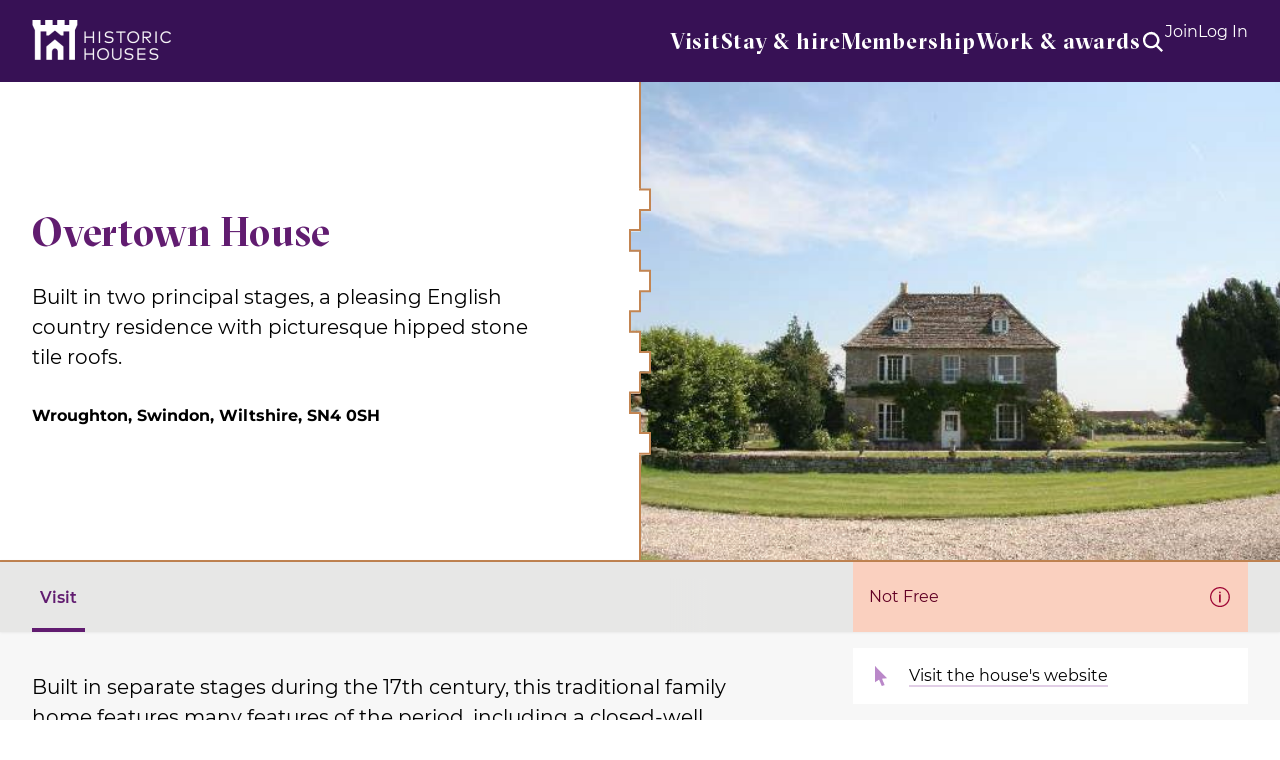

--- FILE ---
content_type: text/html; charset=UTF-8
request_url: https://www.historichouses.org/house/overtown-house/visit/
body_size: 20059
content:
<!DOCTYPE html>
<html lang="en-GB">
<head>
    <!-- Google Tag Manager -->
<script>(function(w,d,s,l,i){w[l]=w[l]||[];w[l].push({'gtm.start':
new Date().getTime(),event:'gtm.js'});var f=d.getElementsByTagName(s)[0],
j=d.createElement(s),dl=l!='dataLayer'?'&l='+l:'';j.async=true;j.src=
'https://www.googletagmanager.com/gtm.js?id='+i+dl;f.parentNode.insertBefore(j,f);
})(window,document,'script','dataLayer','GTM-TTMRD3D');</script>
<!-- End Google Tag Manager -->    <meta charset="UTF-8">
<script type="text/javascript">
/* <![CDATA[ */
var gform;gform||(document.addEventListener("gform_main_scripts_loaded",function(){gform.scriptsLoaded=!0}),document.addEventListener("gform/theme/scripts_loaded",function(){gform.themeScriptsLoaded=!0}),window.addEventListener("DOMContentLoaded",function(){gform.domLoaded=!0}),gform={domLoaded:!1,scriptsLoaded:!1,themeScriptsLoaded:!1,isFormEditor:()=>"function"==typeof InitializeEditor,callIfLoaded:function(o){return!(!gform.domLoaded||!gform.scriptsLoaded||!gform.themeScriptsLoaded&&!gform.isFormEditor()||(gform.isFormEditor()&&console.warn("The use of gform.initializeOnLoaded() is deprecated in the form editor context and will be removed in Gravity Forms 3.1."),o(),0))},initializeOnLoaded:function(o){gform.callIfLoaded(o)||(document.addEventListener("gform_main_scripts_loaded",()=>{gform.scriptsLoaded=!0,gform.callIfLoaded(o)}),document.addEventListener("gform/theme/scripts_loaded",()=>{gform.themeScriptsLoaded=!0,gform.callIfLoaded(o)}),window.addEventListener("DOMContentLoaded",()=>{gform.domLoaded=!0,gform.callIfLoaded(o)}))},hooks:{action:{},filter:{}},addAction:function(o,r,e,t){gform.addHook("action",o,r,e,t)},addFilter:function(o,r,e,t){gform.addHook("filter",o,r,e,t)},doAction:function(o){gform.doHook("action",o,arguments)},applyFilters:function(o){return gform.doHook("filter",o,arguments)},removeAction:function(o,r){gform.removeHook("action",o,r)},removeFilter:function(o,r,e){gform.removeHook("filter",o,r,e)},addHook:function(o,r,e,t,n){null==gform.hooks[o][r]&&(gform.hooks[o][r]=[]);var d=gform.hooks[o][r];null==n&&(n=r+"_"+d.length),gform.hooks[o][r].push({tag:n,callable:e,priority:t=null==t?10:t})},doHook:function(r,o,e){var t;if(e=Array.prototype.slice.call(e,1),null!=gform.hooks[r][o]&&((o=gform.hooks[r][o]).sort(function(o,r){return o.priority-r.priority}),o.forEach(function(o){"function"!=typeof(t=o.callable)&&(t=window[t]),"action"==r?t.apply(null,e):e[0]=t.apply(null,e)})),"filter"==r)return e[0]},removeHook:function(o,r,t,n){var e;null!=gform.hooks[o][r]&&(e=(e=gform.hooks[o][r]).filter(function(o,r,e){return!!(null!=n&&n!=o.tag||null!=t&&t!=o.priority)}),gform.hooks[o][r]=e)}});
/* ]]> */
</script>

    <meta name="viewport" content="width=device-width, initial-scale=1, minimum-scale=1, maximum-scale=1">
        <title>Overtown House &#8211; Historic Houses | Historic Houses</title>
    <meta name='robots' content='index, follow, max-image-preview:large, max-snippet:-1, max-video-preview:-1' />

	<!-- This site is optimized with the Yoast SEO plugin v26.6 - https://yoast.com/wordpress/plugins/seo/ -->
	<link rel="canonical" href="https://www.historichouses.org/house/overtown-house/" />
	<meta property="og:locale" content="en_GB" />
	<meta property="og:type" content="article" />
	<meta property="og:title" content="Overtown House - Historic Houses" />
	<meta property="og:description" content="Built in two principal stages, a pleasing English country residence with picturesque hipped stone tile roofs." />
	<meta property="og:url" content="https://www.historichouses.org/house/overtown-house/" />
	<meta property="og:site_name" content="Historic Houses" />
	<meta property="article:publisher" content="https://www.facebook.com/HistoricHousesUK/" />
	<meta property="article:modified_time" content="2025-08-12T14:46:45+00:00" />
	<meta property="og:image" content="https://www.historichouses.org/app/uploads/2021/02/overtown-house-1.jpg" />
	<meta property="og:image:width" content="651" />
	<meta property="og:image:height" content="433" />
	<meta property="og:image:type" content="image/jpeg" />
	<meta name="twitter:card" content="summary_large_image" />
	<meta name="twitter:site" content="@Historic_Houses" />
	<script type="application/ld+json" class="yoast-schema-graph">{"@context":"https://schema.org","@graph":[{"@type":"WebPage","@id":"https://www.historichouses.org/house/overtown-house/","url":"https://www.historichouses.org/house/overtown-house/","name":"Overtown House - Historic Houses","isPartOf":{"@id":"https://www.historichouses.org/#website"},"primaryImageOfPage":{"@id":"https://www.historichouses.org/house/overtown-house/#primaryimage"},"image":{"@id":"https://www.historichouses.org/house/overtown-house/#primaryimage"},"thumbnailUrl":"https://cdn.historichouses.org/app/uploads/2021/02/overtown-house-1.jpg","datePublished":"2021-02-09T14:36:17+00:00","dateModified":"2025-08-12T14:46:45+00:00","inLanguage":"en-GB","potentialAction":[{"@type":"ReadAction","target":["https://www.historichouses.org/house/overtown-house/"]}]},{"@type":"ImageObject","inLanguage":"en-GB","@id":"https://www.historichouses.org/house/overtown-house/#primaryimage","url":"https://cdn.historichouses.org/app/uploads/2021/02/overtown-house-1.jpg","contentUrl":"https://cdn.historichouses.org/app/uploads/2021/02/overtown-house-1.jpg","width":651,"height":433,"caption":"Overtown House in Wiltshire"},{"@type":"WebSite","@id":"https://www.historichouses.org/#website","url":"https://www.historichouses.org/","name":"Historic Houses","description":"Where History Lives","potentialAction":[{"@type":"SearchAction","target":{"@type":"EntryPoint","urlTemplate":"https://www.historichouses.org/?s={search_term_string}"},"query-input":{"@type":"PropertyValueSpecification","valueRequired":true,"valueName":"search_term_string"}}],"inLanguage":"en-GB"}]}</script>
	<!-- / Yoast SEO plugin. -->


<link rel='dns-prefetch' href='//code.jquery.com' />
<style id='wp-img-auto-sizes-contain-inline-css' type='text/css'>
img:is([sizes=auto i],[sizes^="auto," i]){contain-intrinsic-size:3000px 1500px}
/*# sourceURL=wp-img-auto-sizes-contain-inline-css */
</style>
<style id='classic-theme-styles-inline-css' type='text/css'>
/*! This file is auto-generated */
.wp-block-button__link{color:#fff;background-color:#32373c;border-radius:9999px;box-shadow:none;text-decoration:none;padding:calc(.667em + 2px) calc(1.333em + 2px);font-size:1.125em}.wp-block-file__button{background:#32373c;color:#fff;text-decoration:none}
/*# sourceURL=/wp-includes/css/classic-themes.min.css */
</style>
<link rel='stylesheet' id='style-css' href='https://www.historichouses.org/app/themes/historic-houses/assets/css/main.68d53b049ecb3d45a57f.min.css?ver=1765794876' type='text/css' media='screen' />
<script type="text/javascript" src="https://code.jquery.com/jquery-3.6.0.min.js?ver=3.6.0" id="jquery-js"></script>
<script type="text/javascript" id="3d-flip-book-client-locale-loader-js-extra">
/* <![CDATA[ */
var FB3D_CLIENT_LOCALE = {"ajaxurl":"https://www.historichouses.org/wp/wp-admin/admin-ajax.php","dictionary":{"Table of contents":"Table of contents","Close":"Close","Bookmarks":"Bookmarks","Thumbnails":"Thumbnails","Search":"Search","Share":"Share","Facebook":"Facebook","Twitter":"Twitter","Email":"Email","Play":"Play","Previous page":"Previous page","Next page":"Next page","Zoom in":"Zoom in","Zoom out":"Zoom out","Fit view":"Fit view","Auto play":"Auto play","Full screen":"Full screen","More":"More","Smart pan":"Smart pan","Single page":"Single page","Sounds":"Sounds","Stats":"Stats","Print":"Print","Download":"Download","Goto first page":"Goto first page","Goto last page":"Goto last page"},"images":"https://www.historichouses.org/app/plugins/interactive-3d-flipbook-powered-physics-engine/assets/images/","jsData":{"urls":[],"posts":{"ids_mis":[],"ids":[]},"pages":[],"firstPages":[],"bookCtrlProps":[],"bookTemplates":[]},"key":"3d-flip-book","pdfJS":{"pdfJsLib":"https://www.historichouses.org/app/plugins/interactive-3d-flipbook-powered-physics-engine/assets/js/pdf.min.js?ver=4.3.136","pdfJsWorker":"https://www.historichouses.org/app/plugins/interactive-3d-flipbook-powered-physics-engine/assets/js/pdf.worker.js?ver=4.3.136","stablePdfJsLib":"https://www.historichouses.org/app/plugins/interactive-3d-flipbook-powered-physics-engine/assets/js/stable/pdf.min.js?ver=2.5.207","stablePdfJsWorker":"https://www.historichouses.org/app/plugins/interactive-3d-flipbook-powered-physics-engine/assets/js/stable/pdf.worker.js?ver=2.5.207","pdfJsCMapUrl":"https://www.historichouses.org/app/plugins/interactive-3d-flipbook-powered-physics-engine/assets/cmaps/"},"cacheurl":"https://www.historichouses.org/app/uploads/3d-flip-book/cache/","pluginsurl":"https://www.historichouses.org/app/plugins/","pluginurl":"https://www.historichouses.org/app/plugins/interactive-3d-flipbook-powered-physics-engine/","thumbnailSize":{"width":"150","height":"150"},"version":"1.16.17"};
//# sourceURL=3d-flip-book-client-locale-loader-js-extra
/* ]]> */
</script>
<script type="text/javascript" src="https://www.historichouses.org/app/plugins/interactive-3d-flipbook-powered-physics-engine/assets/js/client-locale-loader.js?ver=1.16.17" id="3d-flip-book-client-locale-loader-js" async="async" data-wp-strategy="async"></script>
<link rel='shortlink' href='https://www.historichouses.org/?p=344' />
<link rel="icon" href="https://cdn.historichouses.org/app/uploads/2024/05/cropped-favicon-historic-houses-32x32.png" sizes="32x32" />
<link rel="icon" href="https://cdn.historichouses.org/app/uploads/2024/05/cropped-favicon-historic-houses-192x192.png" sizes="192x192" />
<link rel="apple-touch-icon" href="https://cdn.historichouses.org/app/uploads/2024/05/cropped-favicon-historic-houses-180x180.png" />
<meta name="msapplication-TileImage" content="https://cdn.historichouses.org/app/uploads/2024/05/cropped-favicon-historic-houses-270x270.png" />
		<style type="text/css" id="wp-custom-css">
			.content-box-lavender {
	margin-bottom: 32px;
	background-color: #F4ECF7;
	border-left: 8px solid #BA88C9;
	padding: 16px;
	box-shadow: 0px 2px 8px #9F9F9E;
	text-align: left;
	font-style: italic;
}

.content-list-box-lavender {
	margin-bottom: 32px;
	background-color: #F4ECF7;
	padding: 25px;
	box-shadow: 0px 2px 8px #9F9F9E;
	text-align: left;
}

.content-box-mint {
	margin-bottom: 32px;
	background-color: #f2f8f1;
	padding: 25px;
	box-shadow: 0px 2px 8px #9F9F9E;
	text-align: left;
}

.content-box-sky {
	margin-top: 32px;
	margin-bottom: 32px;
	background-color: #ebf6f9;
	padding: 25px;
	box-shadow: 0px 2px 8px #9F9F9E;
	text-align: left;
}

.content-box-coral {
	margin-bottom: 32px;
	background-color: #fdebe3;
	padding: 25px;
	box-shadow: 0px 2px 8px #9F9F9E;
	text-align: left;
}

.old-magazines-shelf {
  display: grid;
  grid-template-columns: 1fr 1fr;
  column-gap: 30px;
  font-weight: bold;
  color: #003770;
  letter-spacing: 1px;
  text-align: center;
}

#epc-table {
  border-collapse: collapse;
  width: 100%;
}

#epc-table td, #epc-table th {
  border: 1px solid #ddd;
  padding: 8px;
}

#epc-table tr:nth-child(2){background-color: #ebf6f9;}
#epc-table tr:nth-child(4){background-color: #ebf6f9;}
#epc-table tr:nth-child(6){background-color: #ebf6f9;}
#epc-table tr:nth-child(9){background-color: #ebf6f9;}
#epc-table tr:nth-child(11){background-color: #ebf6f9;}

#epc-table th {
  padding-top: 12px;
  padding-bottom: 12px;
  text-align: left;
  background-color: #00193A;
  color: white;
}		</style>
		<meta name="facebook-domain-verification" content="1fpmiz22uvq556p5102d2bkjlu3cmr" />
<!-- Facebook Pixel Code -->
<script>
!function(f,b,e,v,n,t,s)
{if(f.fbq)return;n=f.fbq=function(){n.callMethod?
n.callMethod.apply(n,arguments):n.queue.push(arguments)};
if(!f._fbq)f._fbq=n;n.push=n;n.loaded=!0;n.version='2.0';
n.queue=[];t=b.createElement(e);t.async=!0;
t.src=v;s=b.getElementsByTagName(e)[0];
s.parentNode.insertBefore(t,s)}(window, document,'script',
'https://connect.facebook.net/en_US/fbevents.js');
fbq('init', '236956379973323');
fbq('track', 'PageView');
</script>
<noscript><img height="1" width="1" style="display:none" src="https://www.facebook.com/tr?id=236956379973323&ev=PageView&noscript=1" /></noscript>
<!-- End Facebook Pixel Code --><style id='global-styles-inline-css' type='text/css'>
:root{--wp--preset--aspect-ratio--square: 1;--wp--preset--aspect-ratio--4-3: 4/3;--wp--preset--aspect-ratio--3-4: 3/4;--wp--preset--aspect-ratio--3-2: 3/2;--wp--preset--aspect-ratio--2-3: 2/3;--wp--preset--aspect-ratio--16-9: 16/9;--wp--preset--aspect-ratio--9-16: 9/16;--wp--preset--color--black: #000000;--wp--preset--color--cyan-bluish-gray: #abb8c3;--wp--preset--color--white: #ffffff;--wp--preset--color--pale-pink: #f78da7;--wp--preset--color--vivid-red: #cf2e2e;--wp--preset--color--luminous-vivid-orange: #ff6900;--wp--preset--color--luminous-vivid-amber: #fcb900;--wp--preset--color--light-green-cyan: #7bdcb5;--wp--preset--color--vivid-green-cyan: #00d084;--wp--preset--color--pale-cyan-blue: #8ed1fc;--wp--preset--color--vivid-cyan-blue: #0693e3;--wp--preset--color--vivid-purple: #9b51e0;--wp--preset--gradient--vivid-cyan-blue-to-vivid-purple: linear-gradient(135deg,rgb(6,147,227) 0%,rgb(155,81,224) 100%);--wp--preset--gradient--light-green-cyan-to-vivid-green-cyan: linear-gradient(135deg,rgb(122,220,180) 0%,rgb(0,208,130) 100%);--wp--preset--gradient--luminous-vivid-amber-to-luminous-vivid-orange: linear-gradient(135deg,rgb(252,185,0) 0%,rgb(255,105,0) 100%);--wp--preset--gradient--luminous-vivid-orange-to-vivid-red: linear-gradient(135deg,rgb(255,105,0) 0%,rgb(207,46,46) 100%);--wp--preset--gradient--very-light-gray-to-cyan-bluish-gray: linear-gradient(135deg,rgb(238,238,238) 0%,rgb(169,184,195) 100%);--wp--preset--gradient--cool-to-warm-spectrum: linear-gradient(135deg,rgb(74,234,220) 0%,rgb(151,120,209) 20%,rgb(207,42,186) 40%,rgb(238,44,130) 60%,rgb(251,105,98) 80%,rgb(254,248,76) 100%);--wp--preset--gradient--blush-light-purple: linear-gradient(135deg,rgb(255,206,236) 0%,rgb(152,150,240) 100%);--wp--preset--gradient--blush-bordeaux: linear-gradient(135deg,rgb(254,205,165) 0%,rgb(254,45,45) 50%,rgb(107,0,62) 100%);--wp--preset--gradient--luminous-dusk: linear-gradient(135deg,rgb(255,203,112) 0%,rgb(199,81,192) 50%,rgb(65,88,208) 100%);--wp--preset--gradient--pale-ocean: linear-gradient(135deg,rgb(255,245,203) 0%,rgb(182,227,212) 50%,rgb(51,167,181) 100%);--wp--preset--gradient--electric-grass: linear-gradient(135deg,rgb(202,248,128) 0%,rgb(113,206,126) 100%);--wp--preset--gradient--midnight: linear-gradient(135deg,rgb(2,3,129) 0%,rgb(40,116,252) 100%);--wp--preset--font-size--small: 13px;--wp--preset--font-size--medium: 20px;--wp--preset--font-size--large: 36px;--wp--preset--font-size--x-large: 42px;--wp--preset--spacing--20: 0.44rem;--wp--preset--spacing--30: 0.67rem;--wp--preset--spacing--40: 1rem;--wp--preset--spacing--50: 1.5rem;--wp--preset--spacing--60: 2.25rem;--wp--preset--spacing--70: 3.38rem;--wp--preset--spacing--80: 5.06rem;--wp--preset--shadow--natural: 6px 6px 9px rgba(0, 0, 0, 0.2);--wp--preset--shadow--deep: 12px 12px 50px rgba(0, 0, 0, 0.4);--wp--preset--shadow--sharp: 6px 6px 0px rgba(0, 0, 0, 0.2);--wp--preset--shadow--outlined: 6px 6px 0px -3px rgb(255, 255, 255), 6px 6px rgb(0, 0, 0);--wp--preset--shadow--crisp: 6px 6px 0px rgb(0, 0, 0);}:where(.is-layout-flex){gap: 0.5em;}:where(.is-layout-grid){gap: 0.5em;}body .is-layout-flex{display: flex;}.is-layout-flex{flex-wrap: wrap;align-items: center;}.is-layout-flex > :is(*, div){margin: 0;}body .is-layout-grid{display: grid;}.is-layout-grid > :is(*, div){margin: 0;}:where(.wp-block-columns.is-layout-flex){gap: 2em;}:where(.wp-block-columns.is-layout-grid){gap: 2em;}:where(.wp-block-post-template.is-layout-flex){gap: 1.25em;}:where(.wp-block-post-template.is-layout-grid){gap: 1.25em;}.has-black-color{color: var(--wp--preset--color--black) !important;}.has-cyan-bluish-gray-color{color: var(--wp--preset--color--cyan-bluish-gray) !important;}.has-white-color{color: var(--wp--preset--color--white) !important;}.has-pale-pink-color{color: var(--wp--preset--color--pale-pink) !important;}.has-vivid-red-color{color: var(--wp--preset--color--vivid-red) !important;}.has-luminous-vivid-orange-color{color: var(--wp--preset--color--luminous-vivid-orange) !important;}.has-luminous-vivid-amber-color{color: var(--wp--preset--color--luminous-vivid-amber) !important;}.has-light-green-cyan-color{color: var(--wp--preset--color--light-green-cyan) !important;}.has-vivid-green-cyan-color{color: var(--wp--preset--color--vivid-green-cyan) !important;}.has-pale-cyan-blue-color{color: var(--wp--preset--color--pale-cyan-blue) !important;}.has-vivid-cyan-blue-color{color: var(--wp--preset--color--vivid-cyan-blue) !important;}.has-vivid-purple-color{color: var(--wp--preset--color--vivid-purple) !important;}.has-black-background-color{background-color: var(--wp--preset--color--black) !important;}.has-cyan-bluish-gray-background-color{background-color: var(--wp--preset--color--cyan-bluish-gray) !important;}.has-white-background-color{background-color: var(--wp--preset--color--white) !important;}.has-pale-pink-background-color{background-color: var(--wp--preset--color--pale-pink) !important;}.has-vivid-red-background-color{background-color: var(--wp--preset--color--vivid-red) !important;}.has-luminous-vivid-orange-background-color{background-color: var(--wp--preset--color--luminous-vivid-orange) !important;}.has-luminous-vivid-amber-background-color{background-color: var(--wp--preset--color--luminous-vivid-amber) !important;}.has-light-green-cyan-background-color{background-color: var(--wp--preset--color--light-green-cyan) !important;}.has-vivid-green-cyan-background-color{background-color: var(--wp--preset--color--vivid-green-cyan) !important;}.has-pale-cyan-blue-background-color{background-color: var(--wp--preset--color--pale-cyan-blue) !important;}.has-vivid-cyan-blue-background-color{background-color: var(--wp--preset--color--vivid-cyan-blue) !important;}.has-vivid-purple-background-color{background-color: var(--wp--preset--color--vivid-purple) !important;}.has-black-border-color{border-color: var(--wp--preset--color--black) !important;}.has-cyan-bluish-gray-border-color{border-color: var(--wp--preset--color--cyan-bluish-gray) !important;}.has-white-border-color{border-color: var(--wp--preset--color--white) !important;}.has-pale-pink-border-color{border-color: var(--wp--preset--color--pale-pink) !important;}.has-vivid-red-border-color{border-color: var(--wp--preset--color--vivid-red) !important;}.has-luminous-vivid-orange-border-color{border-color: var(--wp--preset--color--luminous-vivid-orange) !important;}.has-luminous-vivid-amber-border-color{border-color: var(--wp--preset--color--luminous-vivid-amber) !important;}.has-light-green-cyan-border-color{border-color: var(--wp--preset--color--light-green-cyan) !important;}.has-vivid-green-cyan-border-color{border-color: var(--wp--preset--color--vivid-green-cyan) !important;}.has-pale-cyan-blue-border-color{border-color: var(--wp--preset--color--pale-cyan-blue) !important;}.has-vivid-cyan-blue-border-color{border-color: var(--wp--preset--color--vivid-cyan-blue) !important;}.has-vivid-purple-border-color{border-color: var(--wp--preset--color--vivid-purple) !important;}.has-vivid-cyan-blue-to-vivid-purple-gradient-background{background: var(--wp--preset--gradient--vivid-cyan-blue-to-vivid-purple) !important;}.has-light-green-cyan-to-vivid-green-cyan-gradient-background{background: var(--wp--preset--gradient--light-green-cyan-to-vivid-green-cyan) !important;}.has-luminous-vivid-amber-to-luminous-vivid-orange-gradient-background{background: var(--wp--preset--gradient--luminous-vivid-amber-to-luminous-vivid-orange) !important;}.has-luminous-vivid-orange-to-vivid-red-gradient-background{background: var(--wp--preset--gradient--luminous-vivid-orange-to-vivid-red) !important;}.has-very-light-gray-to-cyan-bluish-gray-gradient-background{background: var(--wp--preset--gradient--very-light-gray-to-cyan-bluish-gray) !important;}.has-cool-to-warm-spectrum-gradient-background{background: var(--wp--preset--gradient--cool-to-warm-spectrum) !important;}.has-blush-light-purple-gradient-background{background: var(--wp--preset--gradient--blush-light-purple) !important;}.has-blush-bordeaux-gradient-background{background: var(--wp--preset--gradient--blush-bordeaux) !important;}.has-luminous-dusk-gradient-background{background: var(--wp--preset--gradient--luminous-dusk) !important;}.has-pale-ocean-gradient-background{background: var(--wp--preset--gradient--pale-ocean) !important;}.has-electric-grass-gradient-background{background: var(--wp--preset--gradient--electric-grass) !important;}.has-midnight-gradient-background{background: var(--wp--preset--gradient--midnight) !important;}.has-small-font-size{font-size: var(--wp--preset--font-size--small) !important;}.has-medium-font-size{font-size: var(--wp--preset--font-size--medium) !important;}.has-large-font-size{font-size: var(--wp--preset--font-size--large) !important;}.has-x-large-font-size{font-size: var(--wp--preset--font-size--x-large) !important;}
/*# sourceURL=global-styles-inline-css */
</style>
</head>
<body class="wp-singular house-template-default single single-house postid-344 wp-theme-historic-houses" tabindex="0">
    <!-- Google Tag Manager (noscript) -->
<noscript><iframe src="https://www.googletagmanager.com/ns.html?id=GTM-TTMRD3D"
height="0" width="0" style="display:none;visibility:hidden"></iframe></noscript>
<!-- End Google Tag Manager (noscript) -->    <a class="skip-link visually-hidden focusable" href="#main-content">Skip to content</a>
    <header class="c-global-header">
    <div class="c-global-header__container">
        <div class="c-global-header__container__item c-global-header__container__item--logo">
    <div class="o-logo">
        <a href="https://www.historichouses.org/" title="Historic Houses" class="o-logo__link">
            <img src="https://www.historichouses.org/app/themes/historic-houses/assets/img/logo.png" alt="Historic Houses brand" class="o-logo__image">
        </a>
    </div>
</div>
        <div class="c-global-header__container__item c-global-header__container__item--navigation js-dropdown-wrapper">
            <nav class="c-primary-navigation">
    <ul class="c-primary-navigation__list">
        <li class="c-primary-navigation__list__item js-dropdown-parent"><a href="https://www.historichouses.org/visit-a-house/" class="js-nav-link">Visit</a></li><li class="c-primary-navigation__list__item js-dropdown-parent"><a href="#" class="js-nav-link">Stay & hire</a><div class="c-mega-menu"><div class="c-section c-panel u-pt-xs-0 u-pb-xs-0"><div class="u-display-xs-b u-display-md-n js-expanded-content u-pt-xs-16 u-pl-xs-16 u-pr-xs-16 u-pt-sm-32 u-pl-sm-32 u-pr-sm-32"><div class="text-heading-2 u-t-purple-dark u-mb-xs-32">Stay & hire</div></div><div class="c-mega-menu__split"><div class="c-mega-menu__split--column"><div class="text-heading-5 u-t-purple-medium u-mb-xs-16">Stays & holidays</div><p>From bed &amp; breakfast to self-contained apartments or luxurious hotels, make your next visit to a historic house more than a day trip</p><p class="c-button-row u-mt-xs-40"><a href="https://www.historichouses.org/stays/" class="o-btn c-button-row__button o-btn--purple o-btn--primary" title="Browse historic stays"><span class="o-btn__label">Browse historic stays</span></a></p></div><div class="c-mega-menu__split--column"><div class="text-heading-5 u-t-purple-medium u-mb-xs-16">Weddings & exclusive use</div><p>Impossibly romantic and built to impress, our stunning member places are ideal for partying and entertaining</p><p class="c-button-row u-mt-xs-40"><a href="https://www.historichouses.org/weddings/" class="o-btn c-button-row__button o-btn--purple o-btn--primary" title="View wedding venues"><span class="o-btn__label">View wedding venues</span></a><a href="https://www.historichouses.org/corporate-hire/?house-exclusive-use-feature=corporate-hire" class="o-btn c-button-row__button o-btn--purple o-btn--primary" title="View houses for hire"><span class="o-btn__label">View houses for hire</span></a></p><div class="o-ornament o-ornament--medieval-sm"><svg width="186" height="22" viewBox="0 0 186 22" fill="none" xmlns="http://www.w3.org/2000/svg" class="o-ornament__icon"><path d="M44 11H1V22H44V11Z" fill="white" class="o-ornament__icon__background"></path><path d="M124.215 11H64.3311V22H124.215V11Z" fill="white" class="o-ornament__icon__background"></path><path d="M185.95 11H145.04V22H185.95V11Z" fill="white" class="o-ornament__icon__background"></path><path fill-rule="evenodd" clip-rule="evenodd" d="M42.2 11H63.0289V21H42.2V11ZM124.21 11H145.04V21H124.21V11Z" fill="white" class="o-ornament__icon__foreground"></path><path fill-rule="evenodd" clip-rule="evenodd" d="M22.672 1H1.84302V12H22.672V1ZM103.385 1H83.858V12H103.385V1ZM164.57 1H184.1V12H164.57V1Z" fill="white" class="o-ornament__icon__background"></path><path d="M1.95203 12V1H22.518V11H23H42.562V21H63.128V11H83.172V1H103.738V11H123.78V21H144.35V11H164.39V1H184.96V12" stroke="#BA88C9" stroke-width="2" stroke-miterlimit="10" class="o-ornament__icon__border"></path></svg></div></div></div></div></div></li><li class="c-primary-navigation__list__item js-dropdown-parent"><a href="#" class="js-nav-link">Membership</a><div class="c-mega-menu"><div class="c-mega-menu__wrapper"><div class="u-display-xs-b u-display-md-n js-expanded-content"><div class="text-heading-2 u-t-purple-dark u-mb-xs-32">Membership</div></div><ul class="c-mega-menu__columns"><li class="c-mega-menu__columns__column c-mega-menu__columns__column--span-2"><div class="c-module"><div class="text-heading-6 c-module__title">About membership</div><ul class="o-link-list o-link-list--chevron"><li class="o-link-list__item"><a href="https://www.historichouses.org/why-join/" title="Why join?">Why join?<svg class="icon icon-chevron-right icon--16x16 icon--purple-light"><use xlink:href="https://www.historichouses.org/app/themes/historic-houses/assets/svg/icons.svg?1#chevron-right"></use></svg></a></li><li class="o-link-list__item"><a href="https://www.historichouses.org/why-join/membership-faqs/" title="Membership FAQs">Membership FAQs<svg class="icon icon-chevron-right icon--16x16 icon--purple-light"><use xlink:href="https://www.historichouses.org/app/themes/historic-houses/assets/svg/icons.svg?1#chevron-right"></use></svg></a></li><li class="o-link-list__item"><a href="https://www.historichouses.org/how-it-helps/" title="How membership helps">How membership helps<svg class="icon icon-chevron-right icon--16x16 icon--purple-light"><use xlink:href="https://www.historichouses.org/app/themes/historic-houses/assets/svg/icons.svg?1#chevron-right"></use></svg></a></li><li class="o-link-list__item"><a href="https://www.historichouses.org/become-a-member/" title="Other membership types">Other membership types<svg class="icon icon-chevron-right icon--16x16 icon--purple-light"><use xlink:href="https://www.historichouses.org/app/themes/historic-houses/assets/svg/icons.svg?1#chevron-right"></use></svg></a></li></ul></div></li><li class="c-mega-menu__columns__column c-mega-menu__columns__column--span-2"><div class="c-module"><div class="text-heading-6 c-module__title">Gifts & referrals</div><ul class="o-link-list o-link-list--chevron"><li class="o-link-list__item"><a href="https://www.historichouses.org/gift-membership/" title="Gift Membership">Gift Membership<svg class="icon icon-chevron-right icon--16x16 icon--purple-light"><use xlink:href="https://www.historichouses.org/app/themes/historic-houses/assets/svg/icons.svg?1#chevron-right"></use></svg></a></li><li class="o-link-list__item"><a href="https://www.historichouses.org/referafriend/" title="Refer a friend">Refer a friend<svg class="icon icon-chevron-right icon--16x16 icon--purple-light"><use xlink:href="https://www.historichouses.org/app/themes/historic-houses/assets/svg/icons.svg?1#chevron-right"></use></svg></a></li></ul></div></li><li class="c-mega-menu__widget c-mega-menu__columns__column c-mega-menu__columns__column--span-5"><div class="c-module c-module--border c-module--cta c-module--border"><div class="text-heading-6 c-module__title">Become a Historic Houses member</div><div class="s-wysiwyg"><p>Explore the nation&#8217;s heritage from just £71 per year in 2025.</p>
<ul>
<li>Access hundreds of beautiful and historic houses and gardens</li>
<li>Receive our quarterly magazine, featuring fascinating news and stories</li>
<li>Book exclusive owner-guided tours around extraordinary homes</li>
</ul>
<a href="https://www.historichouses.org/join" class="o-btn c-button-row__button o-btn--purple   o-btn--primary " title="Join now" target="_self"><span class="o-btn__label">Join now</span></a>
</div></div></li></ul></div></div></li><li class="c-primary-navigation__list__item js-dropdown-parent"><a href="#" class="js-nav-link">Work & awards</a><div class="c-mega-menu"><div class="c-mega-menu__wrapper"><div class="u-display-xs-b u-display-md-n js-expanded-content"><div class="text-heading-2 u-t-purple-dark u-mb-xs-32">Work & awards</div></div><ul class="c-mega-menu__columns"><li class="c-mega-menu__columns__column c-mega-menu__columns__column--span-2"><div class="c-module"><div class="text-heading-6 c-module__title">What we do</div><ul class="o-link-list o-link-list--chevron"><li class="o-link-list__item"><a href="https://www.historichouses.org/about-us/" title="About us">About us<svg class="icon icon-chevron-right icon--16x16 icon--purple-light"><use xlink:href="https://www.historichouses.org/app/themes/historic-houses/assets/svg/icons.svg?1#chevron-right"></use></svg></a></li><li class="o-link-list__item"><a href="https://www.historichouses.org/our-places-matter/" title="Our places matter">Our places matter<svg class="icon icon-chevron-right icon--16x16 icon--purple-light"><use xlink:href="https://www.historichouses.org/app/themes/historic-houses/assets/svg/icons.svg?1#chevron-right"></use></svg></a></li><li class="o-link-list__item"><a href="https://www.historichouses.org/policy-hub/" title="Our campaigns">Our campaigns<svg class="icon icon-chevron-right icon--16x16 icon--purple-light"><use xlink:href="https://www.historichouses.org/app/themes/historic-houses/assets/svg/icons.svg?1#chevron-right"></use></svg></a></li><li class="o-link-list__item"><a href="https://www.historichouses.org/support-us/" title="Support us">Support us<svg class="icon icon-chevron-right icon--16x16 icon--purple-light"><use xlink:href="https://www.historichouses.org/app/themes/historic-houses/assets/svg/icons.svg?1#chevron-right"></use></svg></a></li></ul></div></li><li class="c-mega-menu__columns__column c-mega-menu__columns__column--span-2"><div class="c-module"><div class="text-heading-6 c-module__title">The latest</div><ul class="o-link-list o-link-list--chevron"><li class="o-link-list__item"><a href="https://www.historichouses.org/news/" title="News and updates">News and updates<svg class="icon icon-chevron-right icon--16x16 icon--purple-light"><use xlink:href="https://www.historichouses.org/app/themes/historic-houses/assets/svg/icons.svg?1#chevron-right"></use></svg></a></li><li class="o-link-list__item"><a href="https://www.historichouses.org/upcoming-events/" title="Events at our places">Events at our places<svg class="icon icon-chevron-right icon--16x16 icon--purple-light"><use xlink:href="https://www.historichouses.org/app/themes/historic-houses/assets/svg/icons.svg?1#chevron-right"></use></svg></a></li><li class="o-link-list__item"><a href="https://www.historichouses.org/subscribe-to-our-weekly-bulletin/" title="Subscribe to our bulletins">Subscribe to our bulletins<svg class="icon icon-chevron-right icon--16x16 icon--purple-light"><use xlink:href="https://www.historichouses.org/app/themes/historic-houses/assets/svg/icons.svg?1#chevron-right"></use></svg></a></li><li class="o-link-list__item"><a href="https://www.historichouses.org/jobs-and-volunteering/" title="Jobs and volunteering">Jobs and volunteering<svg class="icon icon-chevron-right icon--16x16 icon--purple-light"><use xlink:href="https://www.historichouses.org/app/themes/historic-houses/assets/svg/icons.svg?1#chevron-right"></use></svg></a></li></ul></div></li><li class="c-mega-menu__columns__column c-mega-menu__columns__column--span-2"><div class="c-module"><div class="text-heading-6 c-module__title">Stories</div><ul class="o-link-list o-link-list--chevron"><li class="o-link-list__item"><a href="https://www.historichouses.org/editorial/" title="Browse all editorial">Browse all editorial<svg class="icon icon-chevron-right icon--16x16 icon--purple-light"><use xlink:href="https://www.historichouses.org/app/themes/historic-houses/assets/svg/icons.svg?1#chevron-right"></use></svg></a></li><li class="o-link-list__item"><a href="https://www.historichouses.org/?page_id=10503" title="Lectures & videos">Lectures & videos<svg class="icon icon-chevron-right icon--16x16 icon--purple-light"><use xlink:href="https://www.historichouses.org/app/themes/historic-houses/assets/svg/icons.svg?1#chevron-right"></use></svg></a></li><li class="o-link-list__item"><a href="https://www.historichouses.org/our-awards/" title="Our awards">Our awards<svg class="icon icon-chevron-right icon--16x16 icon--purple-light"><use xlink:href="https://www.historichouses.org/app/themes/historic-houses/assets/svg/icons.svg?1#chevron-right"></use></svg></a></li><li class="o-link-list__item"><a href="https://www.historichouses.org/magazine/" title="Historic House magazine">Historic House magazine<svg class="icon icon-chevron-right icon--16x16 icon--purple-light"><use xlink:href="https://www.historichouses.org/app/themes/historic-houses/assets/svg/icons.svg?1#chevron-right"></use></svg></a></li></ul></div></li></ul></div></div></li>    </ul>
</nav>
            <div class="c-global-header__ornament u-mt-xs-56 u-mb-xs-56 u-display-md-n"></div>
            <div class="c-global-header__actions u-display-md-n">
                                    <a href="https://www.historichouses.org/join/" class="o-btn o-btn--secondary o-btn--purple c-global-header__actions__trigger">
                        <span class="o-btn__label">Join</span>
                    </a>
                    <button class="o-btn o-btn--tertiary o-btn--purple c-global-header__actions__trigger js-login-trigger">
                        <span class="o-btn__label">Log In</span>
                    </button>
                            </div>
        </div>
        <div class="c-global-header__container__item c-global-header__container__item--actions">
            <div class="c-global-header__actions">
                <button class="c-global-header__actions__trigger c-global-header__actions__trigger--search js-search-trigger">
    <span>
        <svg class="icon icon-search icon--white"><use xlink:href="https://www.historichouses.org/app/themes/historic-houses/assets/svg/icons.svg?1#search"></use></svg>    </span>
    <span>
        <svg class="icon icon-close icon--white"><use xlink:href="https://www.historichouses.org/app/themes/historic-houses/assets/svg/icons.svg?1#close"></use></svg>    </span>
</button>
<div class="c-global-header__search js-search-area">
    <div class="l-container u-pb-xs-0">
        <div class="l-row u-jc-md-c">
            <div class="l-col-md-7 u-ac-xs">
                <h2 class="text-heading-2 u-mb-xs-24 u-mb-md-40">
                    Site Search
                </h2>
            </div>
        </div>
        <div class="l-row u-jc-xs-c">
            <div class="l-col-md-8 l-col-lg-6">
                <form class="c-typeahead-search c-typeahead-search--v2 c-typeahead-search--blue search-form" role="search" method="get" action="https://www.historichouses.org/">
    <div class="c-typeahead-search__control">
        <div class="o-input o-input--blue">
            <span class="o-input__aside o-input__aside--left">
                <svg class="icon icon-search icon--right icon--blue-light"><use xlink:href="https://www.historichouses.org/app/themes/historic-houses/assets/svg/icons.svg?1#search"></use></svg>            </span>
            <input placeholder="Search the website" value="" type="search" name="s" class="o-input__control">
        </div>
    </div>
    <button class="c-typeahead-search__action o-btn o-btn--secondary o-btn--blue" type="submit">
        Search
    </button>
</form>
            </div>
        </div>
    </div>
</div>
<button class="o-hamburger c-global-header__actions__trigger c-global-header__actions__trigger--hamburger js-mobile-menu-trigger">
    <span class="o-hamburger__box">
        <span class="o-hamburger__box__inner"></span>
    </span>
</button>
            </div>
            <div class="c-global-header__actions c-global-header__actions--account">
                                    <a href="https://www.historichouses.org/join/" class="o-btn o-btn--secondary o-btn--purple c-global-header__actions__trigger">
                        <span class="o-btn__label">Join</span>
                    </a>
                    <button class="o-btn o-btn--tertiary o-btn--on-dark-bg o-btn--purple c-global-header__actions__trigger js-login-trigger">
                        <span class="o-btn__label">Log In</span>
                    </button>
                            </div>
        </div>
    </div>
</header>
    <main class="l-main" id="main-content">
        <div class="c-hero c-hero--image c-hero--house ">
    <div class="c-hero__main">
        <div class="l-container">
            <div class="l-row">
                <div class="l-col-md-5">
                    <div class="c-hero__body">
                                                                            <h1 class="c-hero__title u-t-purple-medium u-mb-xs-24">Overtown House</h1>
                                                                            <p class="text-body-large u-mb-xs-24 u-mb-md-32">Built in two principal stages, a pleasing English country residence with picturesque hipped stone tile roofs.</p>
                                                                            <p class="u-t-capitalize u-t-bold u-t-black">Wroughton, Swindon, Wiltshire, SN4 0SH</p>
                                                <button class="o-btn o-btn--underline o-btn--purple u-mt-xs-16 js-scroll-to" data-scroll-to="getting-here" style="display: none;"><span class="o-btn__label">Get Directions</span></button>
                    </div>
                </div>
                <div class="l-col-md-7 c-hero__image">
                    <img width="651" height="385" src="https://cdn.historichouses.org/app/uploads/2021/02/overtown-house-1-651x385.jpg" class="attachment-hero size-hero wp-post-image" alt="Overtown House in Wiltshire" decoding="async" /><div class="o-ornament o-ornament--medieval"><svg width="268" height="22" viewBox="0 0 268 22" fill="none" xmlns="http://www.w3.org/2000/svg" class="o-ornament__icon"><path d="M44 11H1V22H44V11Z" fill="white" class="o-ornament__icon__background"></path><path d="M124.215 11H64.3311V22H124.215V11Z" fill="white" class="o-ornament__icon__background"></path><path d="M206.226 11H145.04V22H206.226V11Z" fill="white" class="o-ornament__icon__background"></path><path d="M267 11H226V22H267V11Z" fill="white" class="o-ornament__icon__background"></path><path fill-rule="evenodd" clip-rule="evenodd" d="M42.2 11H63.0289V21H42.2V11ZM124.21 11H145.04V21H124.21V11ZM227.06 11H206.23V21H227.06V11Z" fill="white" class="o-ornament__icon__foreground"></path><path fill-rule="evenodd" clip-rule="evenodd" d="M22.672 1H1.84302V12H22.672V1ZM103.385 1H83.858V12H103.385V1ZM164.57 1H184.1V12H164.57V1ZM267.41 1H246.59V12H267.41V1Z" fill="white" class="o-ornament__icon__background"></path><path d="M1.95203 12V1H22.518V11H22.778H42.562V21H63.128V11H83.172V1H103.738V11H123.78V21H144.35V11H164.39V1H184.96V11H205V21H225.57V11H245.61V1H266.18V12" stroke="#BA88C9" stroke-width="2" stroke-miterlimit="10" class="o-ornament__icon__border"></path></svg></div>                </div>
            </div>
        </div>
    </div>
</div>
<div class="c-house-navigation js-house-navigation">
    <div class="o-overlay o-overlay--house js-house-nav-overlay"></div>
    <div class="c-house-navigation__row js-house-navigation-row">
        <div class="c-house-navigation__header u-display-md-n">
            <div class="l-container">
                <p class="text-pre-title u-t-black u-mb-xs-8">Experience this house</p>
                <h2 class="text-heading-2">
                    Visit                </h2>
                <button class="o-hamburger o-hamburger--secondary-nav o-hamburger--purple js-house-navigation-trigger u-display-md-n">
                    <span class="o-hamburger__box">
                        <span class="o-hamburger__box__inner"></span>
                    </span>
                </button>
            </div>
        </div>
        <div class="c-house-navigation__body">
            <div class="c-house-navigation__body__inner">
                <div class="l-container">
                    <div class="l-row">
                        <div class="l-col-md-7">
                            <nav class="js-house-navigation c-house-navigation__menu">
                                <div class="swiper">
                                    <ul class="swiper-wrapper c-house-navigation__list">
                                                                                        <li style="width:auto;" class="swiper-slide c-house-navigation__list__item is-current">
                                                    <a href="https://www.historichouses.org/house/overtown-house/visit/" title="Visit">
                                                        Visit                                                        <svg class="icon icon-chevron-right icon--16x16 icon--purple-light"><use xlink:href="https://www.historichouses.org/app/themes/historic-houses/assets/svg/icons.svg?1#chevron-right"></use></svg>                                                    </a>
                                                </li>
                                                                                    </ul>

                                    <!-- Navigation buttons -->
                                    <div class="c-house-navigation__buttons">
                                        <button class="js-house-navigation-prev"><svg class="icon icon-chevron-left icon--16x16 icon--purple-dark"><use xlink:href="https://www.historichouses.org/app/themes/historic-houses/assets/svg/icons.svg?1#chevron-left"></use></svg></button>
                                        <button class="js-house-navigation-next"><svg class="icon icon-chevron-right icon--16x16 icon--purple-dark"><use xlink:href="https://www.historichouses.org/app/themes/historic-houses/assets/svg/icons.svg?1#chevron-right"></use></svg></button>
                                    </div>
                                </div>
                            </nav>


                        </div>
                        	<div class="l-col-md-4 l-col-md-offset-1 u-display-md-max-n u-display-md-b">
		<div class="c-benefit-badge c-benefit-badge--red">
			<input type="checkbox" class="c-benefit-badge__control" id="benefit_badge_not-free_nav" name="benefit_badge_not-free_nav">
			<label class="c-benefit-badge__label" for="benefit_badge_not-free_nav">
													<span class="o-btn__label">Not Free</span>
								<span class="u-ml-xs-auto"><svg class="icon icon-logo icon--red-medium"><use xlink:href="https://www.historichouses.org/app/themes/historic-houses/assets/svg/icons.svg?1#info"></use></svg></span>
			</label>
			<div class="c-benefit-badge__tooltip">
				<div class="c-benefit-badge__tooltip__body">
					Historic Houses members must pay for entrance for this property.				</div>
								<div class="c-benefit-badge__tooltip__arrow"></div>
			</div>
		</div>
	</div>
                    </div>
                </div>
            </div>
        </div>
    </div>
</div>


                <div class="c-section u-pt-xs-32 u-pt-md-0 u-bg-grey-100">
                    <div class="l-container">
                        <div class="l-row u-fd-md-rr u-jc-md-fe">
                            <div class="l-col-md-4 l-col-md-offset-1">
                                	<div class="u-display-md-n u-display-xs-b">
		<div class="c-benefit-badge c-benefit-badge--red">
			<input type="checkbox" class="c-benefit-badge__control" id="benefit_badge_not-free" name="benefit_badge_not-free">
			<label class="c-benefit-badge__label" for="benefit_badge_not-free">
													<span class="o-btn__label">Not Free</span>
								<span class="u-ml-xs-auto"><svg class="icon icon-logo icon--red-medium"><use xlink:href="https://www.historichouses.org/app/themes/historic-houses/assets/svg/icons.svg?1#info"></use></svg></span>
			</label>
			<div class="c-benefit-badge__tooltip">
				<div class="c-benefit-badge__tooltip__body">
					Historic Houses members must pay for entrance for this property.				</div>
								<div class="c-benefit-badge__tooltip__arrow"></div>
			</div>
		</div>
	</div>
                                <div class="u-display-md-max-n">
                                        <div class="c-module u-bg-white u-p-xs-16 u-mt-xs-16">
        <ul class="c-taxonomy-list">
                            <li class="c-taxonomy-list__item">
                    <svg class="icon icon-cursor icon--purple-light icon--24x24 u-mr-xs-16"><use xlink:href="https://www.historichouses.org/app/themes/historic-houses/assets/svg/icons.svg?1#cursor"></use></svg>                    <div class="c-taxonomy-list__item__label">
                        <a href="http://www.burderopestate.com" class="o-btn o-btn--underline o-btn--purple" target="_blank">
                            <span class="o-btn__label">Visit the house's website</span>
                        </a>
                    </div>
                </li>
                                </ul>
    </div>
    <div class="c-module u-bg-white u-p-xs-16 u-mt-xs-16">
        <div class="c-taxonomy-list">
            <div class="c-taxonomy-list__item">
                <svg class="icon icon-cursor icon--purple-light icon--24x24 u-mr-xs-16"><use xlink:href="https://www.historichouses.org/app/themes/historic-houses/assets/svg/icons.svg?1#error"></use></svg>                <div class="c-taxonomy-list__item__label">
                    <div class="u-mb-xs-8">Does our information need updating?</div>
                    <a href="/website-feedback/" class="o-btn o-btn--underline o-btn--purple" target="_blank"><span class="o-btn__label">Let us know here</span></a>
                </div>
            </div>
        </div>
    </div>
                                </div>
                            </div>
                            <div class="l-col-md-7 u-pt-xs-32 u-pt-md-40">
                                    <div class="s-wysiwyg s-wysiwyg--first-p-large u-mb-xs-32 u-mb-md-40">
        <p>Built in separate stages during the 17th century, this traditional family home features many features of the period, including a closed-well staircase (c.1672), numerous family portraits and several contemporary polished oak doors.</p>
<p>The fireplace in the kitchen, the hub of the house today, dates from the 1570s, suggesting that the existing house was remodelled by the Calley family on purchasing the Estate in 1614.</p>
<p>The gardens are also of great historic and aesthetic interest. At the front of the house, as the recently reconstituted drive snakes round to the gravel sweep, you can see the imprints of a medieval village. A stone wall and a ha ha separate the lawn and borders to the south of the house from the paddocks that stretch towards the distant Marlborough Downs: to the north, a fruit orchard and extensive vegetable garden sits alongside a small pond that teems with plant and wildlife.</p>
<div class="c-button-row u-mt-xs-24"><a href="https://www.historichouses.org/website-feedback/" class="o-btn c-button-row__button o-btn--green   o-btn--primary " title="Does our information need updating? Let us know here" target="_blank"><span class="o-btn__label">Does our information need updating? Let us know here</span></a></div>
    </div>
                                    <div class="c-accordion js-accordion">
                                                                                        <div class="c-accordion__row c-accordion__row--border-purple-light js-accordion-row u-bg-grey-100" data-state="open">
                                                    <div class="c-accordion__header text-heading-6 u-t-purple-medium js-accordion-trigger">
                                                        <svg class="icon icon-ki-opening-times icon--purple-light icon--32x32 u-mr-xs-16"><use xlink:href="https://www.historichouses.org/app/themes/historic-houses/assets/svg/icons.svg?1#ki-opening-times"></use></svg>                                                        Opening Times                                                        <div class="c-accordion__expand">
                                                            <div class="o-expand"></div>
                                                        </div>
                                                    </div>
                                                    <div class="c-accordion__body u-t-sm">
                                                        <div class="c-accordion__inner">
                                                                                                                                                                                                <div class="o-alert o-alert--purple u-mb-xs-16">
                                                                        <div class="js-vue-app">
                                                                            <house-visit-date-picker :house-id="344" />
                                                                        </div>
                                                                        <div class="s-wysiwyg u-mb-xs-8">
                                                                                                                                                        <div class="o-opening-times">
                                                                                <div class="o-opening-times__summary">
                                                                                    <p><strong>Important information</strong>: opening info is generated by artificial intelligence; check specific attraction details before travelling.</p>
                                                                                </div>
                                                                                                                                                                    <div class="o-opening-times__details">
                                                                                        
<p>The indicator above will show &#8216;open&#8217; when the public have <strong><em>any</em></strong> kind of access to <strong><em>any</em></strong> part of this property. That could be the park, a shop, or a special event, and may not reflect regular admission times to the main attraction. Always consult the website of the house or garden you intend to visit before travelling to check that the attraction you are interested in is open.</p>
                                                                                    </div>
                                                                                    <input type="checkbox" id="opening-times-btn" />
                                                                                    <label for="opening-times-btn" class="o-btn o-btn--underline o-btn--purple"></label>
                                                                                                                                                            </div>
                                                                        </div>
                                                                        <a href="http://www.burderopestate.com" target="_blank" class="o-btn o-btn--underline o-btn--purple"><span class="o-btn__label">View website</span></a>
                                                                    </div>
                                                                                                                                                                                        <div class="s-wysiwyg u-mb-xs-16">
                                                                                                                                    <p>Overtown House is open by appointment only.</p>
<p>Contact:</p>
<p>Tel: 01793 814 950<br />
Email: <a href="/cdn-cgi/l/email-protection#d6b4a3a4b2b3a4b9a696b4a2bfb8a2b3a4b8b3a2f8b5b9bb"><span class="__cf_email__" data-cfemail="90f2e5e2f4f5e2ffe0d0f2e4f9fee4f5e2fef5e4bef3fffd">[email&#160;protected]</span></a></p>
<div class="c-button-row u-mt-xs-24"><a href="https://www.historichouses.org/website-feedback/" class="o-btn c-button-row__button o-btn--green   o-btn--primary " title="Does our information need updating? Let us know here" target="_blank"><span class="o-btn__label">Does our information need updating? Let us know here</span></a></div>
                                                                                                                            </div>
                                                        </div>
                                                    </div>
                                                </div>
                                                                                            <div class="c-accordion__row c-accordion__row--border-purple-light js-accordion-row u-bg-grey-100" data-state="open">
                                                    <div class="c-accordion__header text-heading-6 u-t-purple-medium js-accordion-trigger">
                                                        <svg class="icon icon-ki-admission icon--purple-light icon--32x32 u-mr-xs-16"><use xlink:href="https://www.historichouses.org/app/themes/historic-houses/assets/svg/icons.svg?1#ki-admission"></use></svg>                                                        Admission                                                        <div class="c-accordion__expand">
                                                            <div class="o-expand"></div>
                                                        </div>
                                                    </div>
                                                    <div class="c-accordion__body u-t-sm">
                                                        <div class="c-accordion__inner">
                                                                                                                        <div class="s-wysiwyg u-mb-xs-16">
                                                                                                                                    <p><em>This house is <span style="text-decoration: underline;">not</span> part of the Free for Members scheme, but is one of many houses on our website that we support to promote their tours, weddings, filming and other commercial offerings. To see all the places you can visit as a Historic Houses member, please visit our <a href="https://www.historichouses.org/houses/?exclusive=true">&#8216;Free for Members&#8217; listings page here</a>. Or to find out more about how the membership scheme works and how it supports our work to protect independent heritage, <a href="https://www.historichouses.org/how-it-works/">visit our page here</a>.</em></p>
                                                                                                                            </div>
                                                        </div>
                                                    </div>
                                                </div>
                                                                                </div>
                                                                <div class="u-mt-xs-32 u-display-md-n">
                                        <div class="c-module u-bg-white u-p-xs-16 u-mt-xs-16">
        <ul class="c-taxonomy-list">
                            <li class="c-taxonomy-list__item">
                    <svg class="icon icon-cursor icon--purple-light icon--24x24 u-mr-xs-16"><use xlink:href="https://www.historichouses.org/app/themes/historic-houses/assets/svg/icons.svg?1#cursor"></use></svg>                    <div class="c-taxonomy-list__item__label">
                        <a href="http://www.burderopestate.com" class="o-btn o-btn--underline o-btn--purple" target="_blank">
                            <span class="o-btn__label">Visit the house's website</span>
                        </a>
                    </div>
                </li>
                                </ul>
    </div>
    <div class="c-module u-bg-white u-p-xs-16 u-mt-xs-16">
        <div class="c-taxonomy-list">
            <div class="c-taxonomy-list__item">
                <svg class="icon icon-cursor icon--purple-light icon--24x24 u-mr-xs-16"><use xlink:href="https://www.historichouses.org/app/themes/historic-houses/assets/svg/icons.svg?1#error"></use></svg>                <div class="c-taxonomy-list__item__label">
                    <div class="u-mb-xs-8">Does our information need updating?</div>
                    <a href="/website-feedback/" class="o-btn o-btn--underline o-btn--purple" target="_blank"><span class="o-btn__label">Let us know here</span></a>
                </div>
            </div>
        </div>
    </div>
                                </div>
                            </div>
                        </div>
                    </div>
                </div>
                
    <div class="c-panel c-panel--lg c-section--dark-purple ">
        <div class="l-container">
            <div class="l-row">
                <div class="l-col-md-6 l-col-lg-5 u-pr-md-32 u-pr-lg-0">
                    <div class="c-panel__body">
                        <h2 class="text-heading-3 u-mb-xs-32">
                            Become a Historic Houses member                        </h2>
                        <div class="s-wysiwyg">
                            <p><strong>Explore the nation&#8217;s heritage from just £68 per year.</strong></p>
<p>Hundreds of the most beautiful historic houses, castles, and gardens across Britain offer our members free entry.</p>
<p>Also: receive a quarterly magazine, enjoy monthly online lectures, get exclusive invitations to buy tickets for behind-the-scenes tours, and take up a range of special offers on holidays, books, and other products you might like.</p>
                        </div>
                        <div class="c-button-row u-mt-xs-32"><a href="https://www.historichouses.org/join/" class="o-btn c-button-row__button o-btn--purple   o-btn--secondary o-btn--on-dark-bg" title="Join now" target="_self"><span class="o-btn__label">Join now</span></a><button class="o-btn c-button-row__button o-btn--purple  js-login-trigger o-btn--underline o-btn--on-dark-bg"><span class="o-btn__label">Already a member?</span></button></div>                    </div>
                </div>
                <div class="l-col-md-6 c-panel__image">
                        <div class="c-video">
        <div class="c-video__image">
                                        <img src="https://cdn.historichouses.org/app/uploads/2021/01/forde-abbey-1-800x800.jpg" height="800" width="800" alt="Forde Abbey in Somerset">
                                </div>
    </div>
<div class="o-ornament o-ornament--medieval"><svg width="268" height="22" viewBox="0 0 268 22" fill="none" xmlns="http://www.w3.org/2000/svg" class="o-ornament__icon"><path d="M44 11H1V22H44V11Z" fill="white" class="o-ornament__icon__background"></path><path d="M124.215 11H64.3311V22H124.215V11Z" fill="white" class="o-ornament__icon__background"></path><path d="M206.226 11H145.04V22H206.226V11Z" fill="white" class="o-ornament__icon__background"></path><path d="M267 11H226V22H267V11Z" fill="white" class="o-ornament__icon__background"></path><path fill-rule="evenodd" clip-rule="evenodd" d="M42.2 11H63.0289V21H42.2V11ZM124.21 11H145.04V21H124.21V11ZM227.06 11H206.23V21H227.06V11Z" fill="white" class="o-ornament__icon__foreground"></path><path fill-rule="evenodd" clip-rule="evenodd" d="M22.672 1H1.84302V12H22.672V1ZM103.385 1H83.858V12H103.385V1ZM164.57 1H184.1V12H164.57V1ZM267.41 1H246.59V12H267.41V1Z" fill="white" class="o-ornament__icon__background"></path><path d="M1.95203 12V1H22.518V11H22.778H42.562V21H63.128V11H83.172V1H103.738V11H123.78V21H144.35V11H164.39V1H184.96V11H205V21H225.57V11H245.61V1H266.18V12" stroke="#BA88C9" stroke-width="2" stroke-miterlimit="10" class="o-ornament__icon__border"></path></svg></div>                </div>
            </div>
        </div>
    </div>
<div class="c-section c-form c-form--newsletter c-section--dark-blue">
    <div class="l-container">
        <div class="l-row">
            <div class="l-col-md-5">
                <svg class="icon icon-gothic-ornament-2 icon--ornament u-mb-xs-32 icon--s-blue-light"><use xlink:href="https://www.historichouses.org/app/themes/historic-houses/assets/svg/icons.svg?1#gothic-ornament-2"></use></svg>            </div>
        </div>
        <div class="l-row">
            <div class="l-col-md-5 u-mb-xs-32 u-mb-md-0">
                <h2 class="text-heading-3 u-mb-xs-24">
                    Sign up for our newsletter                </h2>
                <div class="s-wysiwyg">
                    <p><strong>Read more of our stories, receive exclusive content, and find out what&#8217;s on.</strong></p>
<p><em>You can unsubscribe at any time by clicking the link in the footer of our emails. For information about our privacy practices, please visit our <a href="https://www.historichouses.org/privacy-policy/">privacy policy</a>.</em></p>
                </div>
            </div>
            <div class="l-col-md-6 l-col-md-offset-1 l-col-lg-5">
                
                <div class='gf_browser_chrome gform_wrapper gravity-theme gform-theme--no-framework' data-form-theme='gravity-theme' data-form-index='0' id='gform_wrapper_2' ><div id='gf_2' class='gform_anchor' tabindex='-1'></div>
                        <div class='gform_heading'>
							<p class='gform_required_legend'>&quot;<span class="gfield_required gfield_required_asterisk">*</span>&quot; indicates required fields</p>
                        </div><form method='post' enctype='multipart/form-data' target='gform_ajax_frame_2' id='gform_2'  action='/house/overtown-house/visit/#gf_2' data-formid='2' novalidate>
                        <div class='gform-body gform_body'><div id='gform_fields_2' class='gform_fields top_label form_sublabel_below description_below validation_below'><div id="field_2_6" class="gfield gfield--type-honeypot gform_validation_container field_sublabel_below gfield--has-description field_description_below field_validation_below gfield_visibility_visible o-form-field o-form-field--honeypot"  data-field-class="o-form-field o-form-field--honeypot" ><label class='gfield_label gform-field-label' for='input_2_6'>LinkedIn</label><div class='ginput_container'><input name='input_6' id='input_2_6' type='text' value='' autocomplete='new-password'/></div><div class='gfield_description' id='gfield_description_2_6'>This field is for validation purposes and should be left unchanged.</div></div><div id="field_2_3" class="gfield gfield--type-email gfield--width-full gfield_contains_required field_sublabel_below gfield--no-description field_description_below field_validation_below gfield_visibility_visible o-form-field o-form-field--email"  data-field-class="o-form-field o-form-field--email" ><label class='gfield_label gform-field-label' for='input_2_3'>Email<span class="gfield_required"><span class="gfield_required gfield_required_asterisk">*</span></span></label><div class='ginput_container ginput_container_email'>
                            <input name='input_3' id='input_2_3' type='email' value='' class='medium'   placeholder='Enter your email address' aria-required="true" aria-invalid="false"  />
                        </div></div><fieldset id="field_2_4" class="gfield gfield--type-consent gfield--type-choice gfield--input-type-consent gfield_contains_required field_sublabel_below gfield--no-description field_description_below field_validation_below gfield_visibility_visible o-form-field o-form-field--consent"  data-field-class="o-form-field o-form-field--consent" ><legend class='gfield_label gform-field-label gfield_label_before_complex' >Consent<span class="gfield_required"><span class="gfield_required gfield_required_asterisk">*</span></span></legend><div class='ginput_container ginput_container_consent'><input name='input_4.1' id='input_2_4_1' type='checkbox' value='1'   aria-required="true" aria-invalid="false"   /> <label class="gform-field-label gform-field-label--type-inline gfield_consent_label" for='input_2_4_1' >I consent to allow my details to be sent to Historic Houses and understand that they will only be used in accordance with the privacy policy.</label><input type='hidden' name='input_4.2' value='I consent to allow my details to be sent to Historic Houses and understand that they will only be used in accordance with the privacy policy.' class='gform_hidden' /><input type='hidden' name='input_4.3' value='2' class='gform_hidden' /></div></fieldset><div id="field_2_5" class="gfield gfield--type-captcha gfield--width-full field_sublabel_below gfield--no-description field_description_below field_validation_below gfield_visibility_visible o-form-field o-form-field--captcha"  data-field-class="o-form-field o-form-field--captcha" ><label class='gfield_label gform-field-label' for='input_2_5'>CAPTCHA</label><div id='input_2_5' class='ginput_container ginput_recaptcha' data-sitekey='6LcIpXgaAAAAANg0dS7NFBFHyMPbpQFdyfSMRWGc'  data-theme='light' data-tabindex='0'  data-badge=''></div></div></div></div>
        <div class='gform-footer gform_footer top_label'> <input type="submit" id="gform_submit_button_2" class="gform_button button o-btn o-btn--secondary o-btn--blue" onclick="gform.submission.handleButtonClick(this);" data-submission-type="submit" value="Sign up to the newsletter"> <input type='hidden' name='gform_ajax' value='form_id=2&amp;title=&amp;description=&amp;tabindex=0&amp;theme=gravity-theme&amp;styles=[]&amp;hash=02c411602ea3b48aeee6183a7d7ad2ef' />
            <input type='hidden' class='gform_hidden' name='gform_submission_method' data-js='gform_submission_method_2' value='iframe' />
            <input type='hidden' class='gform_hidden' name='gform_theme' data-js='gform_theme_2' id='gform_theme_2' value='gravity-theme' />
            <input type='hidden' class='gform_hidden' name='gform_style_settings' data-js='gform_style_settings_2' id='gform_style_settings_2' value='[]' />
            <input type='hidden' class='gform_hidden' name='is_submit_2' value='1' />
            <input type='hidden' class='gform_hidden' name='gform_submit' value='2' />
            
            <input type='hidden' class='gform_hidden' name='gform_unique_id' value='' />
            <input type='hidden' class='gform_hidden' name='state_2' value='[base64]' />
            <input type='hidden' autocomplete='off' class='gform_hidden' name='gform_target_page_number_2' id='gform_target_page_number_2' value='0' />
            <input type='hidden' autocomplete='off' class='gform_hidden' name='gform_source_page_number_2' id='gform_source_page_number_2' value='1' />
            <input type='hidden' name='gform_field_values' value='' />
            
        </div>
                        </form>
                        </div>
		                <iframe style='display:none;width:0px;height:0px;' src='about:blank' name='gform_ajax_frame_2' id='gform_ajax_frame_2' title='This iframe contains the logic required to handle Ajax powered Gravity Forms.'></iframe>
		                <script data-cfasync="false" src="/cdn-cgi/scripts/5c5dd728/cloudflare-static/email-decode.min.js"></script><script type="text/javascript">
/* <![CDATA[ */
 gform.initializeOnLoaded( function() {gformInitSpinner( 2, 'https://www.historichouses.org/app/themes/historic-houses/assets/img/spinner.gif', true );jQuery('#gform_ajax_frame_2').on('load',function(){var contents = jQuery(this).contents().find('*').html();var is_postback = contents.indexOf('GF_AJAX_POSTBACK') >= 0;if(!is_postback){return;}var form_content = jQuery(this).contents().find('#gform_wrapper_2');var is_confirmation = jQuery(this).contents().find('#gform_confirmation_wrapper_2').length > 0;var is_redirect = contents.indexOf('gformRedirect(){') >= 0;var is_form = form_content.length > 0 && ! is_redirect && ! is_confirmation;var mt = parseInt(jQuery('html').css('margin-top'), 10) + parseInt(jQuery('body').css('margin-top'), 10) + 100;if(is_form){jQuery('#gform_wrapper_2').html(form_content.html());if(form_content.hasClass('gform_validation_error')){jQuery('#gform_wrapper_2').addClass('gform_validation_error');} else {jQuery('#gform_wrapper_2').removeClass('gform_validation_error');}setTimeout( function() { /* delay the scroll by 50 milliseconds to fix a bug in chrome */ jQuery(document).scrollTop(jQuery('#gform_wrapper_2').offset().top - mt); }, 50 );if(window['gformInitDatepicker']) {gformInitDatepicker();}if(window['gformInitPriceFields']) {gformInitPriceFields();}var current_page = jQuery('#gform_source_page_number_2').val();gformInitSpinner( 2, 'https://www.historichouses.org/app/themes/historic-houses/assets/img/spinner.gif', true );jQuery(document).trigger('gform_page_loaded', [2, current_page]);window['gf_submitting_2'] = false;}else if(!is_redirect){var confirmation_content = jQuery(this).contents().find('.GF_AJAX_POSTBACK').html();if(!confirmation_content){confirmation_content = contents;}jQuery('#gform_wrapper_2').replaceWith(confirmation_content);jQuery(document).scrollTop(jQuery('#gf_2').offset().top - mt);jQuery(document).trigger('gform_confirmation_loaded', [2]);window['gf_submitting_2'] = false;wp.a11y.speak(jQuery('#gform_confirmation_message_2').text());}else{jQuery('#gform_2').append(contents);if(window['gformRedirect']) {gformRedirect();}}jQuery(document).trigger("gform_pre_post_render", [{ formId: "2", currentPage: "current_page", abort: function() { this.preventDefault(); } }]);        if (event && event.defaultPrevented) {                return;        }        const gformWrapperDiv = document.getElementById( "gform_wrapper_2" );        if ( gformWrapperDiv ) {            const visibilitySpan = document.createElement( "span" );            visibilitySpan.id = "gform_visibility_test_2";            gformWrapperDiv.insertAdjacentElement( "afterend", visibilitySpan );        }        const visibilityTestDiv = document.getElementById( "gform_visibility_test_2" );        let postRenderFired = false;        function triggerPostRender() {            if ( postRenderFired ) {                return;            }            postRenderFired = true;            gform.core.triggerPostRenderEvents( 2, current_page );            if ( visibilityTestDiv ) {                visibilityTestDiv.parentNode.removeChild( visibilityTestDiv );            }        }        function debounce( func, wait, immediate ) {            var timeout;            return function() {                var context = this, args = arguments;                var later = function() {                    timeout = null;                    if ( !immediate ) func.apply( context, args );                };                var callNow = immediate && !timeout;                clearTimeout( timeout );                timeout = setTimeout( later, wait );                if ( callNow ) func.apply( context, args );            };        }        const debouncedTriggerPostRender = debounce( function() {            triggerPostRender();        }, 200 );        if ( visibilityTestDiv && visibilityTestDiv.offsetParent === null ) {            const observer = new MutationObserver( ( mutations ) => {                mutations.forEach( ( mutation ) => {                    if ( mutation.type === 'attributes' && visibilityTestDiv.offsetParent !== null ) {                        debouncedTriggerPostRender();                        observer.disconnect();                    }                });            });            observer.observe( document.body, {                attributes: true,                childList: false,                subtree: true,                attributeFilter: [ 'style', 'class' ],            });        } else {            triggerPostRender();        }    } );} ); 
/* ]]> */
</script>
            </div>
        </div>
    </div>
</div>
    </main>
    <footer class="c-global-footer">
    <div class="c-global-footer__upper">
        <div class="l-container">
            <div class="l-row u-ai-md-c">
                <div class="l-col-md-6">
                    <div class="o-logo"><a href="https://www.historichouses.org/" title="Historic Houses" class="o-logo__link"><img src="https://www.historichouses.org/app/themes/historic-houses/assets/img/logo.png" alt="Historic Houses brand" class="o-logo__image"></a></div>                </div>
                <div class="l-col-md-6 u-mt-xs-40 u-mt-md-0">
                    <div class="o-social o-social--footer"><ul class="o-social__list"><li class="o-social__item"><a href="https://www.facebook.com/HistoricHousesUK/" title="Follow Historic Houses on Facebook" target="_blank" rel="noopener"><svg class="icon icon-facebook icon--white"><use xlink:href="https://www.historichouses.org/app/themes/historic-houses/assets/svg/icons.svg?1#facebook"></use></svg></a></li><li class="o-social__item"><a href="https://twitter.com/Historic_Houses" title="Follow Historic Houses on X" target="_blank" rel="noopener"><svg class="icon icon-x icon--white"><use xlink:href="https://www.historichouses.org/app/themes/historic-houses/assets/svg/icons.svg?1#x"></use></svg></a></li><li class="o-social__item"><a href="https://www.instagram.com/historic_houses/" title="Follow Historic Houses on Instagram" target="_blank" rel="noopener"><svg class="icon icon-instagram icon--white"><use xlink:href="https://www.historichouses.org/app/themes/historic-houses/assets/svg/icons.svg?1#instagram"></use></svg></a></li></ul></div>                </div>
            </div>
            <div class="c-global-footer__ornament">
                <div class="o-ornament o-ornament--gothic o-ornament--gold">
                    <svg width="44" height="44" viewBox="0 0 44 44" fill="none" xmlns="http://www.w3.org/2000/svg" class="o-ornament__icon">
                        <g clip-path="url(#clip0)">
                            <path d="M16.9773 27.0228C14.8677 28.5297 11.9545 28.5297 9.74445 27.3242C8.03669 26.3196 6.32893 25.3151 4.52071 24.3105C3.21477 23.5068 0.502441 22 0.502441 22C1.80838 21.1963 3.21477 20.4931 4.52071 19.6895C6.22847 18.6849 7.93623 17.6804 9.74445 16.6758C11.9545 15.4703 14.8677 15.3699 16.9773 16.9772C15.4705 14.8676 15.4705 11.9543 16.676 9.74429C17.6805 8.03653 18.6851 6.32877 19.6897 4.52055C20.4933 3.21461 21.1965 1.80822 22.0002 0.502281C22.0002 0.502281 23.507 3.21461 24.3107 4.52055C25.3152 6.22831 26.3198 7.93607 27.3244 9.74429C28.5298 11.9543 28.6303 14.8676 27.023 16.9772C29.1326 15.4703 32.0458 15.4703 34.2559 16.6758C35.9636 17.6804 37.6714 18.6849 39.4796 19.6895C40.7855 20.4931 43.4979 22 43.4979 22C42.1919 22.8037 40.7855 23.5068 39.4796 24.3105C37.7718 25.3151 36.0641 26.3196 34.2559 27.3242C32.0458 28.5297 29.1326 28.6301 27.023 27.0228C28.5298 29.1324 28.5298 32.0457 27.3244 34.2557C26.3198 35.9635 25.3152 37.6712 24.3107 39.4794C23.507 40.7854 22.0002 43.4977 22.0002 43.4977C21.1965 42.1918 20.4933 40.7854 19.6897 39.4794C18.6851 37.7717 17.6805 36.0639 16.676 34.2557C15.4705 32.0457 15.37 29.1324 16.9773 27.0228Z" stroke="#BA88C9" stroke-width="2" stroke-miterlimit="10" stroke-linecap="square" stroke-linejoin="round" class="o-ornament__icon__border"/>
                        </g>
                        <defs>
                            <clipPath id="clip0">
                                <rect width="44" height="44" fill="white"/>
                            </clipPath>
                        </defs>
                    </svg>
                </div>
            </div>
            <div class="l-row">
                <div class="l-col-md-3 u-mb-xs-40 u-mb-md-0"><div class="c-global-footer__modules"><div class="c-module c-module--white"><h6 class="c-module__title">What&#039;s on</h6><ul id="menu-whats-on" class="o-link-list"><li id="menu-item-14840" class="menu-item menu-item-type-post_type menu-item-object-page menu-item-14840 o-link-list__item current_page_parent"><a href="https://www.historichouses.org/upcoming-events/">Events at our houses</a></li>
<li id="menu-item-919" class="menu-item menu-item-type-post_type menu-item-object-page menu-item-919 o-link-list__item current_page_parent"><a href="https://www.historichouses.org/jobs-and-volunteering/">Jobs and volunteering</a></li>
<li id="menu-item-14842" class="menu-item menu-item-type-post_type menu-item-object-page menu-item-14842 o-link-list__item current_page_parent"><a href="https://www.historichouses.org/news/">Browse all news</a></li>
<li id="menu-item-14843" class="menu-item menu-item-type-post_type menu-item-object-page menu-item-14843 o-link-list__item current_page_parent"><a href="https://www.historichouses.org/subscribe-to-our-weekly-bulletin/">Subscribe to our bulletins</a></li>
</ul></div></div></div><div class="l-col-md-3 u-mb-xs-40 u-mb-md-0"><div class="c-global-footer__modules"><div class="c-module c-module--white"><h6 class="c-module__title">Our association</h6><ul id="menu-our-association" class="o-link-list"><li id="menu-item-14834" class="menu-item menu-item-type-post_type menu-item-object-page menu-item-14834 o-link-list__item current_page_parent"><a href="https://www.historichouses.org/what-we-believe/">What we believe</a></li>
<li id="menu-item-14835" class="menu-item menu-item-type-post_type menu-item-object-page menu-item-14835 o-link-list__item current_page_parent"><a href="https://www.historichouses.org/become-a-member/">Other categories of membership</a></li>
<li id="menu-item-14838" class="menu-item menu-item-type-post_type menu-item-object-page menu-item-14838 o-link-list__item current_page_parent"><a href="https://www.historichouses.org/sponsors/">Our sponsors</a></li>
<li id="menu-item-14846" class="menu-item menu-item-type-post_type menu-item-object-page menu-item-14846 o-link-list__item current_page_parent"><a href="https://www.historichouses.org/suppliers/">Supplier Directory</a></li>
</ul></div></div></div>                <div class="l-col-md-5">
                    <div class="c-global-footer__modules"><div class="c-module c-module--white"><h6 class="c-module__title">Contact us</h6><div class="s-wysiwyg"><div class="o-icon-block"><span class="o-icon-block__icon"><svg class="icon icon-location icon--white"><use xlink:href="https://www.historichouses.org/app/themes/historic-houses/assets/svg/icons.svg?1#location"></use></svg></span><span class="o-icon-block__body">Historic Houses, Warwick House, 25-27 Buckingham Palace Road, London SW1W 0PP <span class="u-t-grey-300"></span></span></div><div class="o-icon-block"><span class="o-icon-block__icon"><svg class="icon icon-email icon--white"><use xlink:href="https://www.historichouses.org/app/themes/historic-houses/assets/svg/icons.svg?1#email"></use></svg></span><span class="o-icon-block__body"><a href="/cdn-cgi/l/email-protection#afc6c1c9c0efc7c6dcdbc0ddc6ccc7c0dadccadc81c0ddc8" title=""><span class="__cf_email__" data-cfemail="8be2e5ede4cbe3e2f8ffe4f9e2e8e3e4fef8eef8a5e4f9ec">[email&#160;protected]</span></a> <span class="u-t-grey-300"></span></span></div><div class="o-icon-block"><span class="o-icon-block__icon"><svg class="icon icon-phone icon--white"><use xlink:href="https://www.historichouses.org/app/themes/historic-houses/assets/svg/icons.svg?1#phone"></use></svg></span><span class="o-icon-block__body">01462 896688 <span class="u-t-grey-300">Membership enquiries</span></span></div></div></div></div>                </div>
            </div>
        </div>
    </div>
    <div class="c-global-footer__lower">
        <div class="l-container">
            <div class="l-row">
                <div class="l-col-md-6 u-fo-md-2">
                    <ul id="menu-footer" class="c-global-footer__links"><li id="menu-item-913" class="menu-item menu-item-type-post_type menu-item-object-page menu-item-913 c-global-footer__links__item current_page_parent"><a href="https://www.historichouses.org/disclaimer/">Disclaimer</a></li>
<li id="menu-item-914" class="menu-item menu-item-type-post_type menu-item-object-page menu-item-914 c-global-footer__links__item current_page_parent"><a href="https://www.historichouses.org/terms-of-membership/">Terms of membership</a></li>
<li id="menu-item-915" class="menu-item menu-item-type-post_type menu-item-object-page menu-item-915 c-global-footer__links__item current_page_parent"><a href="https://www.historichouses.org/privacy-policy/">Privacy policy</a></li>
<li id="menu-item-23937" class="menu-item menu-item-type-custom menu-item-object-custom menu-item-23937 c-global-footer__links__item"><button onclick="CookieControl.open();">Cookie settings</button></li>
</ul>                </div>
                <div class="l-col-md-6 u-fo-md-1">
                    <div class="c-global-footer__footnote">© Historic Houses 2025. All Rights Reserved. <a href="https://www.pixelfridge.com/" target="_blank">Website by Pixelfridge</a>.</div>                </div>
            </div>
        </div>
    </div>
</footer>
<div class="js-vue-app">
    <login-modal>
        <template v-slot:column1>
            <div class="c-modal__column">
                <h2 class="c-modal__column__title text-heading-2 u-t-green-medium">Member Login</h2>
                <form name="loginform" id="loginform" action="https://www.historichouses.org/wp/wp-login.php" method="post">
    <fieldset class="c-fieldset c-fieldset--borderless-md-max">
        <div class="c-form-field">
            <label for="user_login" class="c-form-field__label">Email Address</label>
            <div class="o-input">
                <input type="text" name="log" class="o-input__control o-input__control--end" placeholder="" id="user_login">
            </div>
        </div>
        <div class="c-form-field">
            <label for="user_pass" class="c-form-field__label">Password</label>
            <div class="o-input">
                <input type="password" name="pwd" class="o-input__control o-input__control--end" placeholder="" id="user_pass">
            </div>
        </div>
        <p class="u-mt-xs-8 u-mb-xs-32">
            <a href="https://www.historichouses.org/user/forgotten/" class="u-t-underline u-t-medium u-t-green-medium">Forgotten your password?</a>
        </p>
        <div class="c-form-field">
            <input type="submit" name="wp-submit" id="wp-submit" class="o-btn o-btn--primary o-btn--green" value="Log In">
            <input type="hidden" name="redirect_to" value="https://www.historichouses.org/house/overtown-house/visit">
            <input type="hidden" name="login_type" value="website">
                    </div>
    </fieldset>
</form>
            </div>
        </template>
        <template v-slot:column2>
            <div class="c-modal__column c-section c-section--dark-green">
                <div class="o-ornament o-ornament--jacobean o-ornament--vertical o-ornament--green-light o-ornament--bg-white">
                    <svg width="281" height="44" viewBox="0 0 281 44" fill="none" xmlns="http://www.w3.org/2000/svg" class="o-ornament__icon">
                        <path d="M1.00005 18.7402C1.00005 14.0202 4.38003 10.2002 9.17003 10.2002C13.96 10.2002 17.8401 14.0202 17.8401 18.7402H25.5101V25.4402H33.18C33.18 30.1602 37.06 33.9802 41.85 33.9802C46.64 33.9802 50.5201 30.1602 50.5201 25.4402H58.1901V18.7402H65.86C65.86 14.0202 69.7401 10.2002 74.5301 10.2002C79.3201 10.2002 83.2001 14.0202 83.2001 18.7402H90.87V25.4402H98.54C98.54 30.1602 102.42 33.9802 107.21 33.9802C112 33.9802 115.88 30.1602 115.88 25.4402H123.55V18.7402H131.22C131.22 14.0202 135.1 10.2002 139.89 10.2002C144.68 10.2002 148.56 14.0202 148.56 18.7402H156.23V25.4402H163.9C163.9 30.1602 167.78 33.9802 172.57 33.9802C177.36 33.9802 181.24 30.1602 181.24 25.4402H188.91V18.7402H196.58C196.58 14.0202 200.46 10.2002 205.25 10.2002C210.04 10.2002 213.92 14.0202 213.92 18.7402H221.59V25.4402H229.26C229.26 30.1602 233.14 33.9802 237.93 33.9802C242.72 33.9802 246.6 30.1602 246.6 25.4402H254.27V18.7402H261.94C261.94 14.0202 265.82 10.2002 270.61 10.2002C275.4 10.2002 280 14.0202 280 18.7402V43.9802H1L1.00005 18.7402Z" fill="white" class="o-ornament__icon__background"/>
                        <path d="M0.5 18.7402C0.5 14.0202 4.37998 10.2002 9.16998 10.2002C13.96 10.2002 17.84 14.0202 17.84 18.7402H25.51V25.4402H33.18C33.18 30.1602 37.06 33.9802 41.85 33.9802C46.64 33.9802 50.52 30.1602 50.52 25.4402H58.19V18.7402H65.86C65.86 14.0202 69.74 10.2002 74.53 10.2002C79.32 10.2002 83.2 14.0202 83.2 18.7402H90.87V25.4402H98.54C98.54 30.1602 102.42 33.9802 107.21 33.9802C112 33.9802 115.88 30.1602 115.88 25.4402H123.55V18.7402H131.22C131.22 14.0202 135.1 10.2002 139.89 10.2002C144.68 10.2002 148.56 14.0202 148.56 18.7402H156.23V25.4402H163.9C163.9 30.1602 167.78 33.9802 172.57 33.9802C177.36 33.9802 181.24 30.1602 181.24 25.4402H188.91V18.7402H196.58C196.58 14.0202 200.46 10.2002 205.25 10.2002C210.04 10.2002 213.92 14.0202 213.92 18.7402H221.59V25.4402H229.26C229.26 30.1602 233.14 33.9802 237.93 33.9802C242.72 33.9802 246.6 30.1602 246.6 25.4402H254.27V18.7402H261.94C261.94 14.0202 265.82 10.2002 270.61 10.2002C275.4 10.2002 279.28 14.0202 279.28 18.7402H280V0.200195H0.5V18.7402Z" fill="#CFE3CB" class="o-ornament__icon__foreground"/>
                        <path d="M1.00005 20L1.00001 19.2402C1.00001 14.5202 4.87999 10.7002 9.66999 10.7002C14.46 10.7002 18.34 14.5202 18.34 19.2402H26.01V25.9402H33.68C33.68 30.6602 37.56 34.4802 42.35 34.4802C47.14 34.4802 51.02 30.6602 51.02 25.9402H58.69V19.2402H66.36C66.36 14.5202 70.24 10.7002 75.03 10.7002C79.82 10.7002 83.7 14.5202 83.7 19.2402H91.37V25.9402H99.04C99.04 30.6602 102.92 34.4802 107.71 34.4802C112.5 34.4802 116.38 30.6602 116.38 25.9402H124.05V19.2402H131.72C131.72 14.5202 135.6 10.7002 140.39 10.7002C145.18 10.7002 149.06 14.5202 149.06 19.2402H156.73V25.9402H164.4C164.4 30.6602 168.28 34.4802 173.07 34.4802C177.86 34.4802 181.74 30.6602 181.74 25.9402H189.41V19.2402H197.08C197.08 14.5202 200.96 10.7002 205.75 10.7002C210.54 10.7002 214.42 14.5202 214.42 19.2402H222.09V25.9402H229.76C229.76 30.6602 233.64 34.4802 238.43 34.4802C243.22 34.4802 247.1 30.6602 247.1 25.9402H254.77V19.2402H262.44C262.44 14.5202 266.32 10.7002 271.11 10.7002C275.9 10.7002 279.78 14.5202 279.78 19.2402V20" stroke="#68CB84" stroke-width="2" stroke-miterlimit="10" class="o-ornament__icon__border"/>
                    </svg>
                </div>
                <div class="s-wysiwyg u-mb-xs-32">
                    <h3>Create an account</h3>
<p>If you don’t already have an online account, you can create one here. If you already have an account but can’t login, try setting a new password by clicking ‘Forgotten your password’ to the left.</p>
<p>If you are a house or corporate member, your online account is handled differently – please contact our offices.</p>
<div class="c-button-row u-mt-xs-24"><a href="/user/register/" class="o-btn c-button-row__button o-btn--green   o-btn--secondary " title="Create your online account" target="_blank"><span class="o-btn__label">Create your online account</span></a></div>
<p>&nbsp;</p>
<h3>Not yet a member?</h3>
<p>In order to view our online lectures and other members-only content, and access hundreds of Historic Houses for free, you&#8217;ll first need to become a member.</p>
<div class="c-button-row u-mt-xs-24"><a href="/join/" class="o-btn c-button-row__button o-btn--green   o-btn--secondary " title="Join Historic Houses" target="_self"><span class="o-btn__label">Join Historic Houses</span></a></div>
                </div>
            </div>
        </template>
    </login-modal>
</div>
<div class="js-vue-app">
    <video-modal></video-modal>
</div>
<div class="o-overlay js-overlay o-overlay--menu"></div>
<button class="c-pinned-tab c-pinned-tab--scroll-top js-scroll-top u-bg-green-very-light">
    <svg class="icon icon-chevron-down icon--rotate-180 icon--green-dark"><use xlink:href="https://www.historichouses.org/app/themes/historic-houses/assets/svg/icons.svg?1#chevron-down"></use></svg></button>
<script data-cfasync="false" src="/cdn-cgi/scripts/5c5dd728/cloudflare-static/email-decode.min.js"></script><script type="speculationrules">
{"prefetch":[{"source":"document","where":{"and":[{"href_matches":"/*"},{"not":{"href_matches":["/wp/wp-*.php","/wp/wp-admin/*","/app/uploads/*","/app/*","/app/plugins/*","/app/themes/historic-houses/*","/*\\?(.+)"]}},{"not":{"selector_matches":"a[rel~=\"nofollow\"]"}},{"not":{"selector_matches":".no-prefetch, .no-prefetch a"}}]},"eagerness":"conservative"}]}
</script>
<script type="text/javascript" id="core-js-extra">
/* <![CDATA[ */
var hhData = {"CURRENT_DOMAIN":"https://www.historichouses.org","uid":null};
//# sourceURL=core-js-extra
/* ]]> */
</script>
<script type="text/javascript" src="https://www.historichouses.org/app/themes/historic-houses/assets/js/main.4318e6be2506a8e86605.min.js?ver=1764345950" id="core-js"></script>
<script type="text/javascript" src="https://www.historichouses.org/wp/wp-includes/js/dist/dom-ready.min.js?ver=f77871ff7694fffea381" id="wp-dom-ready-js"></script>
<script type="text/javascript" src="https://www.historichouses.org/wp/wp-includes/js/dist/hooks.min.js?ver=dd5603f07f9220ed27f1" id="wp-hooks-js"></script>
<script type="text/javascript" src="https://www.historichouses.org/wp/wp-includes/js/dist/i18n.min.js?ver=c26c3dc7bed366793375" id="wp-i18n-js"></script>
<script type="text/javascript" id="wp-i18n-js-after">
/* <![CDATA[ */
wp.i18n.setLocaleData( { 'text direction\u0004ltr': [ 'ltr' ] } );
//# sourceURL=wp-i18n-js-after
/* ]]> */
</script>
<script type="text/javascript" id="wp-a11y-js-translations">
/* <![CDATA[ */
( function( domain, translations ) {
	var localeData = translations.locale_data[ domain ] || translations.locale_data.messages;
	localeData[""].domain = domain;
	wp.i18n.setLocaleData( localeData, domain );
} )( "default", {"translation-revision-date":"2025-12-15 12:18:56+0000","generator":"GlotPress\/4.0.3","domain":"messages","locale_data":{"messages":{"":{"domain":"messages","plural-forms":"nplurals=2; plural=n != 1;","lang":"en_GB"},"Notifications":["Notifications"]}},"comment":{"reference":"wp-includes\/js\/dist\/a11y.js"}} );
//# sourceURL=wp-a11y-js-translations
/* ]]> */
</script>
<script type="text/javascript" src="https://www.historichouses.org/wp/wp-includes/js/dist/a11y.min.js?ver=cb460b4676c94bd228ed" id="wp-a11y-js"></script>
<script type="text/javascript" defer='defer' src="https://www.historichouses.org/app/plugins/gravityforms/js/jquery.json.min.js?ver=2.9.24" id="gform_json-js"></script>
<script type="text/javascript" id="gform_gravityforms-js-extra">
/* <![CDATA[ */
var gform_i18n = {"datepicker":{"days":{"monday":"Mo","tuesday":"Tu","wednesday":"We","thursday":"Th","friday":"Fr","saturday":"Sa","sunday":"Su"},"months":{"january":"January","february":"February","march":"March","april":"April","may":"May","june":"June","july":"July","august":"August","september":"September","october":"October","november":"November","december":"December"},"firstDay":1,"iconText":"Select date"}};
var gf_legacy_multi = [];
var gform_gravityforms = {"strings":{"invalid_file_extension":"This type of file is not allowed. Must be one of the following:","delete_file":"Delete this file","in_progress":"in progress","file_exceeds_limit":"File exceeds size limit","illegal_extension":"This type of file is not allowed.","max_reached":"Maximum number of files reached","unknown_error":"There was a problem while saving the file on the server","currently_uploading":"Please wait for the uploading to complete","cancel":"Cancel","cancel_upload":"Cancel this upload","cancelled":"Cancelled","error":"Error","message":"Message"},"vars":{"images_url":"https://www.historichouses.org/app/plugins/gravityforms/images"}};
var gf_global = {"gf_currency_config":{"name":"Pound Sterling","symbol_left":"&#163;","symbol_right":"","symbol_padding":" ","thousand_separator":",","decimal_separator":".","decimals":2,"code":"GBP"},"base_url":"https://www.historichouses.org/app/plugins/gravityforms","number_formats":[],"spinnerUrl":"https://www.historichouses.org/app/plugins/gravityforms/images/spinner.svg","version_hash":"96fc0efdb5b5f6516ed4f54d04a312f8","strings":{"newRowAdded":"New row added.","rowRemoved":"Row removed","formSaved":"The form has been saved.  The content contains the link to return and complete the form."}};
//# sourceURL=gform_gravityforms-js-extra
/* ]]> */
</script>
<script type="text/javascript" defer='defer' src="https://www.historichouses.org/app/plugins/gravityforms/js/gravityforms.min.js?ver=2.9.24" id="gform_gravityforms-js"></script>
<script type="text/javascript" defer='defer' src="https://www.google.com/recaptcha/api.js?hl=en&amp;ver=6.9#038;render=explicit" id="gform_recaptcha-js"></script>
<script type="text/javascript" defer='defer' src="https://www.historichouses.org/app/plugins/gravityforms/js/placeholders.jquery.min.js?ver=2.9.24" id="gform_placeholder-js"></script>
<script type="text/javascript" defer='defer' src="https://www.historichouses.org/app/plugins/gravityforms/assets/js/dist/utils.min.js?ver=48a3755090e76a154853db28fc254681" id="gform_gravityforms_utils-js"></script>
<script type="text/javascript" defer='defer' src="https://www.historichouses.org/app/plugins/gravityforms/assets/js/dist/vendor-theme.min.js?ver=8673c9a2ff188de55f9073009ba56f5e" id="gform_gravityforms_theme_vendors-js"></script>
<script type="text/javascript" id="gform_gravityforms_theme-js-extra">
/* <![CDATA[ */
var gform_theme_config = {"common":{"form":{"honeypot":{"version_hash":"96fc0efdb5b5f6516ed4f54d04a312f8"},"ajax":{"ajaxurl":"https://www.historichouses.org/wp/wp-admin/admin-ajax.php","ajax_submission_nonce":"98e7515114","i18n":{"step_announcement":"Step %1$s of %2$s, %3$s","unknown_error":"There was an unknown error processing your request. Please try again."}}}},"hmr_dev":"","public_path":"https://www.historichouses.org/app/plugins/gravityforms/assets/js/dist/","config_nonce":"be3099824a"};
//# sourceURL=gform_gravityforms_theme-js-extra
/* ]]> */
</script>
<script type="text/javascript" defer='defer' src="https://www.historichouses.org/app/plugins/gravityforms/assets/js/dist/scripts-theme.min.js?ver=1546762cd067873f438f559b1e819128" id="gform_gravityforms_theme-js"></script>
<script type="text/javascript">
/* <![CDATA[ */
 gform.initializeOnLoaded( function() { jQuery(document).on('gform_post_render', function(event, formId, currentPage){if(formId == 2) {if(typeof Placeholders != 'undefined'){
                        Placeholders.enable();
                    }} } );jQuery(document).on('gform_post_conditional_logic', function(event, formId, fields, isInit){} ) } ); 
/* ]]> */
</script>
<script type="text/javascript">
/* <![CDATA[ */
 gform.initializeOnLoaded( function() {jQuery(document).trigger("gform_pre_post_render", [{ formId: "2", currentPage: "1", abort: function() { this.preventDefault(); } }]);        if (event && event.defaultPrevented) {                return;        }        const gformWrapperDiv = document.getElementById( "gform_wrapper_2" );        if ( gformWrapperDiv ) {            const visibilitySpan = document.createElement( "span" );            visibilitySpan.id = "gform_visibility_test_2";            gformWrapperDiv.insertAdjacentElement( "afterend", visibilitySpan );        }        const visibilityTestDiv = document.getElementById( "gform_visibility_test_2" );        let postRenderFired = false;        function triggerPostRender() {            if ( postRenderFired ) {                return;            }            postRenderFired = true;            gform.core.triggerPostRenderEvents( 2, 1 );            if ( visibilityTestDiv ) {                visibilityTestDiv.parentNode.removeChild( visibilityTestDiv );            }        }        function debounce( func, wait, immediate ) {            var timeout;            return function() {                var context = this, args = arguments;                var later = function() {                    timeout = null;                    if ( !immediate ) func.apply( context, args );                };                var callNow = immediate && !timeout;                clearTimeout( timeout );                timeout = setTimeout( later, wait );                if ( callNow ) func.apply( context, args );            };        }        const debouncedTriggerPostRender = debounce( function() {            triggerPostRender();        }, 200 );        if ( visibilityTestDiv && visibilityTestDiv.offsetParent === null ) {            const observer = new MutationObserver( ( mutations ) => {                mutations.forEach( ( mutation ) => {                    if ( mutation.type === 'attributes' && visibilityTestDiv.offsetParent !== null ) {                        debouncedTriggerPostRender();                        observer.disconnect();                    }                });            });            observer.observe( document.body, {                attributes: true,                childList: false,                subtree: true,                attributeFilter: [ 'style', 'class' ],            });        } else {            triggerPostRender();        }    } ); 
/* ]]> */
</script>
<script defer src="https://static.cloudflareinsights.com/beacon.min.js/vcd15cbe7772f49c399c6a5babf22c1241717689176015" integrity="sha512-ZpsOmlRQV6y907TI0dKBHq9Md29nnaEIPlkf84rnaERnq6zvWvPUqr2ft8M1aS28oN72PdrCzSjY4U6VaAw1EQ==" data-cf-beacon='{"version":"2024.11.0","token":"a61455495ec74fc4a5ab248fc54c74f8","r":1,"server_timing":{"name":{"cfCacheStatus":true,"cfEdge":true,"cfExtPri":true,"cfL4":true,"cfOrigin":true,"cfSpeedBrain":true},"location_startswith":null}}' crossorigin="anonymous"></script>
</body>
</html>


--- FILE ---
content_type: text/html; charset=utf-8
request_url: https://www.youtube-nocookie.com/embed/?autoplay=1
body_size: 44991
content:
<!DOCTYPE html><html lang="en" dir="ltr" data-cast-api-enabled="true"><head><meta name="viewport" content="width=device-width, initial-scale=1"><meta name="robots" content="noindex"><script nonce="TAjCNaTvd6TalTBLW57wXg">if ('undefined' == typeof Symbol || 'undefined' == typeof Symbol.iterator) {delete Array.prototype.entries;}</script><style name="www-roboto" nonce="_CPPIKv5S-YxgXYIc_b8IA">@font-face{font-family:'Roboto';font-style:normal;font-weight:400;font-stretch:100%;src:url(//fonts.gstatic.com/s/roboto/v48/KFO7CnqEu92Fr1ME7kSn66aGLdTylUAMa3GUBHMdazTgWw.woff2)format('woff2');unicode-range:U+0460-052F,U+1C80-1C8A,U+20B4,U+2DE0-2DFF,U+A640-A69F,U+FE2E-FE2F;}@font-face{font-family:'Roboto';font-style:normal;font-weight:400;font-stretch:100%;src:url(//fonts.gstatic.com/s/roboto/v48/KFO7CnqEu92Fr1ME7kSn66aGLdTylUAMa3iUBHMdazTgWw.woff2)format('woff2');unicode-range:U+0301,U+0400-045F,U+0490-0491,U+04B0-04B1,U+2116;}@font-face{font-family:'Roboto';font-style:normal;font-weight:400;font-stretch:100%;src:url(//fonts.gstatic.com/s/roboto/v48/KFO7CnqEu92Fr1ME7kSn66aGLdTylUAMa3CUBHMdazTgWw.woff2)format('woff2');unicode-range:U+1F00-1FFF;}@font-face{font-family:'Roboto';font-style:normal;font-weight:400;font-stretch:100%;src:url(//fonts.gstatic.com/s/roboto/v48/KFO7CnqEu92Fr1ME7kSn66aGLdTylUAMa3-UBHMdazTgWw.woff2)format('woff2');unicode-range:U+0370-0377,U+037A-037F,U+0384-038A,U+038C,U+038E-03A1,U+03A3-03FF;}@font-face{font-family:'Roboto';font-style:normal;font-weight:400;font-stretch:100%;src:url(//fonts.gstatic.com/s/roboto/v48/KFO7CnqEu92Fr1ME7kSn66aGLdTylUAMawCUBHMdazTgWw.woff2)format('woff2');unicode-range:U+0302-0303,U+0305,U+0307-0308,U+0310,U+0312,U+0315,U+031A,U+0326-0327,U+032C,U+032F-0330,U+0332-0333,U+0338,U+033A,U+0346,U+034D,U+0391-03A1,U+03A3-03A9,U+03B1-03C9,U+03D1,U+03D5-03D6,U+03F0-03F1,U+03F4-03F5,U+2016-2017,U+2034-2038,U+203C,U+2040,U+2043,U+2047,U+2050,U+2057,U+205F,U+2070-2071,U+2074-208E,U+2090-209C,U+20D0-20DC,U+20E1,U+20E5-20EF,U+2100-2112,U+2114-2115,U+2117-2121,U+2123-214F,U+2190,U+2192,U+2194-21AE,U+21B0-21E5,U+21F1-21F2,U+21F4-2211,U+2213-2214,U+2216-22FF,U+2308-230B,U+2310,U+2319,U+231C-2321,U+2336-237A,U+237C,U+2395,U+239B-23B7,U+23D0,U+23DC-23E1,U+2474-2475,U+25AF,U+25B3,U+25B7,U+25BD,U+25C1,U+25CA,U+25CC,U+25FB,U+266D-266F,U+27C0-27FF,U+2900-2AFF,U+2B0E-2B11,U+2B30-2B4C,U+2BFE,U+3030,U+FF5B,U+FF5D,U+1D400-1D7FF,U+1EE00-1EEFF;}@font-face{font-family:'Roboto';font-style:normal;font-weight:400;font-stretch:100%;src:url(//fonts.gstatic.com/s/roboto/v48/KFO7CnqEu92Fr1ME7kSn66aGLdTylUAMaxKUBHMdazTgWw.woff2)format('woff2');unicode-range:U+0001-000C,U+000E-001F,U+007F-009F,U+20DD-20E0,U+20E2-20E4,U+2150-218F,U+2190,U+2192,U+2194-2199,U+21AF,U+21E6-21F0,U+21F3,U+2218-2219,U+2299,U+22C4-22C6,U+2300-243F,U+2440-244A,U+2460-24FF,U+25A0-27BF,U+2800-28FF,U+2921-2922,U+2981,U+29BF,U+29EB,U+2B00-2BFF,U+4DC0-4DFF,U+FFF9-FFFB,U+10140-1018E,U+10190-1019C,U+101A0,U+101D0-101FD,U+102E0-102FB,U+10E60-10E7E,U+1D2C0-1D2D3,U+1D2E0-1D37F,U+1F000-1F0FF,U+1F100-1F1AD,U+1F1E6-1F1FF,U+1F30D-1F30F,U+1F315,U+1F31C,U+1F31E,U+1F320-1F32C,U+1F336,U+1F378,U+1F37D,U+1F382,U+1F393-1F39F,U+1F3A7-1F3A8,U+1F3AC-1F3AF,U+1F3C2,U+1F3C4-1F3C6,U+1F3CA-1F3CE,U+1F3D4-1F3E0,U+1F3ED,U+1F3F1-1F3F3,U+1F3F5-1F3F7,U+1F408,U+1F415,U+1F41F,U+1F426,U+1F43F,U+1F441-1F442,U+1F444,U+1F446-1F449,U+1F44C-1F44E,U+1F453,U+1F46A,U+1F47D,U+1F4A3,U+1F4B0,U+1F4B3,U+1F4B9,U+1F4BB,U+1F4BF,U+1F4C8-1F4CB,U+1F4D6,U+1F4DA,U+1F4DF,U+1F4E3-1F4E6,U+1F4EA-1F4ED,U+1F4F7,U+1F4F9-1F4FB,U+1F4FD-1F4FE,U+1F503,U+1F507-1F50B,U+1F50D,U+1F512-1F513,U+1F53E-1F54A,U+1F54F-1F5FA,U+1F610,U+1F650-1F67F,U+1F687,U+1F68D,U+1F691,U+1F694,U+1F698,U+1F6AD,U+1F6B2,U+1F6B9-1F6BA,U+1F6BC,U+1F6C6-1F6CF,U+1F6D3-1F6D7,U+1F6E0-1F6EA,U+1F6F0-1F6F3,U+1F6F7-1F6FC,U+1F700-1F7FF,U+1F800-1F80B,U+1F810-1F847,U+1F850-1F859,U+1F860-1F887,U+1F890-1F8AD,U+1F8B0-1F8BB,U+1F8C0-1F8C1,U+1F900-1F90B,U+1F93B,U+1F946,U+1F984,U+1F996,U+1F9E9,U+1FA00-1FA6F,U+1FA70-1FA7C,U+1FA80-1FA89,U+1FA8F-1FAC6,U+1FACE-1FADC,U+1FADF-1FAE9,U+1FAF0-1FAF8,U+1FB00-1FBFF;}@font-face{font-family:'Roboto';font-style:normal;font-weight:400;font-stretch:100%;src:url(//fonts.gstatic.com/s/roboto/v48/KFO7CnqEu92Fr1ME7kSn66aGLdTylUAMa3OUBHMdazTgWw.woff2)format('woff2');unicode-range:U+0102-0103,U+0110-0111,U+0128-0129,U+0168-0169,U+01A0-01A1,U+01AF-01B0,U+0300-0301,U+0303-0304,U+0308-0309,U+0323,U+0329,U+1EA0-1EF9,U+20AB;}@font-face{font-family:'Roboto';font-style:normal;font-weight:400;font-stretch:100%;src:url(//fonts.gstatic.com/s/roboto/v48/KFO7CnqEu92Fr1ME7kSn66aGLdTylUAMa3KUBHMdazTgWw.woff2)format('woff2');unicode-range:U+0100-02BA,U+02BD-02C5,U+02C7-02CC,U+02CE-02D7,U+02DD-02FF,U+0304,U+0308,U+0329,U+1D00-1DBF,U+1E00-1E9F,U+1EF2-1EFF,U+2020,U+20A0-20AB,U+20AD-20C0,U+2113,U+2C60-2C7F,U+A720-A7FF;}@font-face{font-family:'Roboto';font-style:normal;font-weight:400;font-stretch:100%;src:url(//fonts.gstatic.com/s/roboto/v48/KFO7CnqEu92Fr1ME7kSn66aGLdTylUAMa3yUBHMdazQ.woff2)format('woff2');unicode-range:U+0000-00FF,U+0131,U+0152-0153,U+02BB-02BC,U+02C6,U+02DA,U+02DC,U+0304,U+0308,U+0329,U+2000-206F,U+20AC,U+2122,U+2191,U+2193,U+2212,U+2215,U+FEFF,U+FFFD;}@font-face{font-family:'Roboto';font-style:normal;font-weight:500;font-stretch:100%;src:url(//fonts.gstatic.com/s/roboto/v48/KFO7CnqEu92Fr1ME7kSn66aGLdTylUAMa3GUBHMdazTgWw.woff2)format('woff2');unicode-range:U+0460-052F,U+1C80-1C8A,U+20B4,U+2DE0-2DFF,U+A640-A69F,U+FE2E-FE2F;}@font-face{font-family:'Roboto';font-style:normal;font-weight:500;font-stretch:100%;src:url(//fonts.gstatic.com/s/roboto/v48/KFO7CnqEu92Fr1ME7kSn66aGLdTylUAMa3iUBHMdazTgWw.woff2)format('woff2');unicode-range:U+0301,U+0400-045F,U+0490-0491,U+04B0-04B1,U+2116;}@font-face{font-family:'Roboto';font-style:normal;font-weight:500;font-stretch:100%;src:url(//fonts.gstatic.com/s/roboto/v48/KFO7CnqEu92Fr1ME7kSn66aGLdTylUAMa3CUBHMdazTgWw.woff2)format('woff2');unicode-range:U+1F00-1FFF;}@font-face{font-family:'Roboto';font-style:normal;font-weight:500;font-stretch:100%;src:url(//fonts.gstatic.com/s/roboto/v48/KFO7CnqEu92Fr1ME7kSn66aGLdTylUAMa3-UBHMdazTgWw.woff2)format('woff2');unicode-range:U+0370-0377,U+037A-037F,U+0384-038A,U+038C,U+038E-03A1,U+03A3-03FF;}@font-face{font-family:'Roboto';font-style:normal;font-weight:500;font-stretch:100%;src:url(//fonts.gstatic.com/s/roboto/v48/KFO7CnqEu92Fr1ME7kSn66aGLdTylUAMawCUBHMdazTgWw.woff2)format('woff2');unicode-range:U+0302-0303,U+0305,U+0307-0308,U+0310,U+0312,U+0315,U+031A,U+0326-0327,U+032C,U+032F-0330,U+0332-0333,U+0338,U+033A,U+0346,U+034D,U+0391-03A1,U+03A3-03A9,U+03B1-03C9,U+03D1,U+03D5-03D6,U+03F0-03F1,U+03F4-03F5,U+2016-2017,U+2034-2038,U+203C,U+2040,U+2043,U+2047,U+2050,U+2057,U+205F,U+2070-2071,U+2074-208E,U+2090-209C,U+20D0-20DC,U+20E1,U+20E5-20EF,U+2100-2112,U+2114-2115,U+2117-2121,U+2123-214F,U+2190,U+2192,U+2194-21AE,U+21B0-21E5,U+21F1-21F2,U+21F4-2211,U+2213-2214,U+2216-22FF,U+2308-230B,U+2310,U+2319,U+231C-2321,U+2336-237A,U+237C,U+2395,U+239B-23B7,U+23D0,U+23DC-23E1,U+2474-2475,U+25AF,U+25B3,U+25B7,U+25BD,U+25C1,U+25CA,U+25CC,U+25FB,U+266D-266F,U+27C0-27FF,U+2900-2AFF,U+2B0E-2B11,U+2B30-2B4C,U+2BFE,U+3030,U+FF5B,U+FF5D,U+1D400-1D7FF,U+1EE00-1EEFF;}@font-face{font-family:'Roboto';font-style:normal;font-weight:500;font-stretch:100%;src:url(//fonts.gstatic.com/s/roboto/v48/KFO7CnqEu92Fr1ME7kSn66aGLdTylUAMaxKUBHMdazTgWw.woff2)format('woff2');unicode-range:U+0001-000C,U+000E-001F,U+007F-009F,U+20DD-20E0,U+20E2-20E4,U+2150-218F,U+2190,U+2192,U+2194-2199,U+21AF,U+21E6-21F0,U+21F3,U+2218-2219,U+2299,U+22C4-22C6,U+2300-243F,U+2440-244A,U+2460-24FF,U+25A0-27BF,U+2800-28FF,U+2921-2922,U+2981,U+29BF,U+29EB,U+2B00-2BFF,U+4DC0-4DFF,U+FFF9-FFFB,U+10140-1018E,U+10190-1019C,U+101A0,U+101D0-101FD,U+102E0-102FB,U+10E60-10E7E,U+1D2C0-1D2D3,U+1D2E0-1D37F,U+1F000-1F0FF,U+1F100-1F1AD,U+1F1E6-1F1FF,U+1F30D-1F30F,U+1F315,U+1F31C,U+1F31E,U+1F320-1F32C,U+1F336,U+1F378,U+1F37D,U+1F382,U+1F393-1F39F,U+1F3A7-1F3A8,U+1F3AC-1F3AF,U+1F3C2,U+1F3C4-1F3C6,U+1F3CA-1F3CE,U+1F3D4-1F3E0,U+1F3ED,U+1F3F1-1F3F3,U+1F3F5-1F3F7,U+1F408,U+1F415,U+1F41F,U+1F426,U+1F43F,U+1F441-1F442,U+1F444,U+1F446-1F449,U+1F44C-1F44E,U+1F453,U+1F46A,U+1F47D,U+1F4A3,U+1F4B0,U+1F4B3,U+1F4B9,U+1F4BB,U+1F4BF,U+1F4C8-1F4CB,U+1F4D6,U+1F4DA,U+1F4DF,U+1F4E3-1F4E6,U+1F4EA-1F4ED,U+1F4F7,U+1F4F9-1F4FB,U+1F4FD-1F4FE,U+1F503,U+1F507-1F50B,U+1F50D,U+1F512-1F513,U+1F53E-1F54A,U+1F54F-1F5FA,U+1F610,U+1F650-1F67F,U+1F687,U+1F68D,U+1F691,U+1F694,U+1F698,U+1F6AD,U+1F6B2,U+1F6B9-1F6BA,U+1F6BC,U+1F6C6-1F6CF,U+1F6D3-1F6D7,U+1F6E0-1F6EA,U+1F6F0-1F6F3,U+1F6F7-1F6FC,U+1F700-1F7FF,U+1F800-1F80B,U+1F810-1F847,U+1F850-1F859,U+1F860-1F887,U+1F890-1F8AD,U+1F8B0-1F8BB,U+1F8C0-1F8C1,U+1F900-1F90B,U+1F93B,U+1F946,U+1F984,U+1F996,U+1F9E9,U+1FA00-1FA6F,U+1FA70-1FA7C,U+1FA80-1FA89,U+1FA8F-1FAC6,U+1FACE-1FADC,U+1FADF-1FAE9,U+1FAF0-1FAF8,U+1FB00-1FBFF;}@font-face{font-family:'Roboto';font-style:normal;font-weight:500;font-stretch:100%;src:url(//fonts.gstatic.com/s/roboto/v48/KFO7CnqEu92Fr1ME7kSn66aGLdTylUAMa3OUBHMdazTgWw.woff2)format('woff2');unicode-range:U+0102-0103,U+0110-0111,U+0128-0129,U+0168-0169,U+01A0-01A1,U+01AF-01B0,U+0300-0301,U+0303-0304,U+0308-0309,U+0323,U+0329,U+1EA0-1EF9,U+20AB;}@font-face{font-family:'Roboto';font-style:normal;font-weight:500;font-stretch:100%;src:url(//fonts.gstatic.com/s/roboto/v48/KFO7CnqEu92Fr1ME7kSn66aGLdTylUAMa3KUBHMdazTgWw.woff2)format('woff2');unicode-range:U+0100-02BA,U+02BD-02C5,U+02C7-02CC,U+02CE-02D7,U+02DD-02FF,U+0304,U+0308,U+0329,U+1D00-1DBF,U+1E00-1E9F,U+1EF2-1EFF,U+2020,U+20A0-20AB,U+20AD-20C0,U+2113,U+2C60-2C7F,U+A720-A7FF;}@font-face{font-family:'Roboto';font-style:normal;font-weight:500;font-stretch:100%;src:url(//fonts.gstatic.com/s/roboto/v48/KFO7CnqEu92Fr1ME7kSn66aGLdTylUAMa3yUBHMdazQ.woff2)format('woff2');unicode-range:U+0000-00FF,U+0131,U+0152-0153,U+02BB-02BC,U+02C6,U+02DA,U+02DC,U+0304,U+0308,U+0329,U+2000-206F,U+20AC,U+2122,U+2191,U+2193,U+2212,U+2215,U+FEFF,U+FFFD;}</style><script name="www-roboto" nonce="TAjCNaTvd6TalTBLW57wXg">if (document.fonts && document.fonts.load) {document.fonts.load("400 10pt Roboto", "E"); document.fonts.load("500 10pt Roboto", "E");}</script><link rel="stylesheet" href="/s/player/c9168c90/www-player.css" name="www-player" nonce="_CPPIKv5S-YxgXYIc_b8IA"><style nonce="_CPPIKv5S-YxgXYIc_b8IA">html {overflow: hidden;}body {font: 12px Roboto, Arial, sans-serif; background-color: #000; color: #fff; height: 100%; width: 100%; overflow: hidden; position: absolute; margin: 0; padding: 0;}#player {width: 100%; height: 100%;}h1 {text-align: center; color: #fff;}h3 {margin-top: 6px; margin-bottom: 3px;}.player-unavailable {position: absolute; top: 0; left: 0; right: 0; bottom: 0; padding: 25px; font-size: 13px; background: url(/img/meh7.png) 50% 65% no-repeat;}.player-unavailable .message {text-align: left; margin: 0 -5px 15px; padding: 0 5px 14px; border-bottom: 1px solid #888; font-size: 19px; font-weight: normal;}.player-unavailable a {color: #167ac6; text-decoration: none;}</style><script nonce="TAjCNaTvd6TalTBLW57wXg">var ytcsi={gt:function(n){n=(n||"")+"data_";return ytcsi[n]||(ytcsi[n]={tick:{},info:{},gel:{preLoggedGelInfos:[]}})},now:window.performance&&window.performance.timing&&window.performance.now&&window.performance.timing.navigationStart?function(){return window.performance.timing.navigationStart+window.performance.now()}:function(){return(new Date).getTime()},tick:function(l,t,n){var ticks=ytcsi.gt(n).tick;var v=t||ytcsi.now();if(ticks[l]){ticks["_"+l]=ticks["_"+l]||[ticks[l]];ticks["_"+l].push(v)}ticks[l]=
v},info:function(k,v,n){ytcsi.gt(n).info[k]=v},infoGel:function(p,n){ytcsi.gt(n).gel.preLoggedGelInfos.push(p)},setStart:function(t,n){ytcsi.tick("_start",t,n)}};
(function(w,d){function isGecko(){if(!w.navigator)return false;try{if(w.navigator.userAgentData&&w.navigator.userAgentData.brands&&w.navigator.userAgentData.brands.length){var brands=w.navigator.userAgentData.brands;var i=0;for(;i<brands.length;i++)if(brands[i]&&brands[i].brand==="Firefox")return true;return false}}catch(e){setTimeout(function(){throw e;})}if(!w.navigator.userAgent)return false;var ua=w.navigator.userAgent;return ua.indexOf("Gecko")>0&&ua.toLowerCase().indexOf("webkit")<0&&ua.indexOf("Edge")<
0&&ua.indexOf("Trident")<0&&ua.indexOf("MSIE")<0}ytcsi.setStart(w.performance?w.performance.timing.responseStart:null);var isPrerender=(d.visibilityState||d.webkitVisibilityState)=="prerender";var vName=!d.visibilityState&&d.webkitVisibilityState?"webkitvisibilitychange":"visibilitychange";if(isPrerender){var startTick=function(){ytcsi.setStart();d.removeEventListener(vName,startTick)};d.addEventListener(vName,startTick,false)}if(d.addEventListener)d.addEventListener(vName,function(){ytcsi.tick("vc")},
false);if(isGecko()){var isHidden=(d.visibilityState||d.webkitVisibilityState)=="hidden";if(isHidden)ytcsi.tick("vc")}var slt=function(el,t){setTimeout(function(){var n=ytcsi.now();el.loadTime=n;if(el.slt)el.slt()},t)};w.__ytRIL=function(el){if(!el.getAttribute("data-thumb"))if(w.requestAnimationFrame)w.requestAnimationFrame(function(){slt(el,0)});else slt(el,16)}})(window,document);
</script><script nonce="TAjCNaTvd6TalTBLW57wXg">var ytcfg={d:function(){return window.yt&&yt.config_||ytcfg.data_||(ytcfg.data_={})},get:function(k,o){return k in ytcfg.d()?ytcfg.d()[k]:o},set:function(){var a=arguments;if(a.length>1)ytcfg.d()[a[0]]=a[1];else{var k;for(k in a[0])ytcfg.d()[k]=a[0][k]}}};
ytcfg.set({"CLIENT_CANARY_STATE":"none","DEVICE":"cbr\u003dChrome\u0026cbrand\u003dapple\u0026cbrver\u003d131.0.0.0\u0026ceng\u003dWebKit\u0026cengver\u003d537.36\u0026cos\u003dMacintosh\u0026cosver\u003d10_15_7\u0026cplatform\u003dDESKTOP","EVENT_ID":"UAFzaeXtF6bD1NgPif-IgAg","EXPERIMENT_FLAGS":{"ab_det_apm":true,"ab_det_el_h":true,"ab_det_em_inj":true,"ab_l_sig_st":true,"ab_l_sig_st_e":true,"action_companion_center_align_description":true,"allow_skip_networkless":true,"always_send_and_write":true,"att_web_record_metrics":true,"attmusi":true,"c3_enable_button_impression_logging":true,"c3_watch_page_component":true,"cancel_pending_navs":true,"clean_up_manual_attribution_header":true,"config_age_report_killswitch":true,"cow_optimize_idom_compat":true,"csi_on_gel":true,"delhi_mweb_colorful_sd":true,"delhi_mweb_colorful_sd_v2":true,"deprecate_pair_servlet_enabled":true,"desktop_sparkles_light_cta_button":true,"disable_cached_masthead_data":true,"disable_child_node_auto_formatted_strings":true,"disable_log_to_visitor_layer":true,"disable_pacf_logging_for_memory_limited_tv":true,"embeds_enable_eid_enforcement_for_youtube":true,"embeds_enable_info_panel_dismissal":true,"embeds_enable_pfp_always_unbranded":true,"embeds_muted_autoplay_sound_fix":true,"embeds_serve_es6_client":true,"embeds_web_nwl_disable_nocookie":true,"embeds_web_updated_shorts_definition_fix":true,"enable_active_view_display_ad_renderer_web_home":true,"enable_ad_disclosure_banner_a11y_fix":true,"enable_client_sli_logging":true,"enable_client_streamz_web":true,"enable_client_ve_spec":true,"enable_cloud_save_error_popup_after_retry":true,"enable_dai_sdf_h5_preroll":true,"enable_datasync_id_header_in_web_vss_pings":true,"enable_default_mono_cta_migration_web_client":true,"enable_docked_chat_messages":true,"enable_drop_shadow_experiment":true,"enable_entity_store_from_dependency_injection":true,"enable_inline_muted_playback_on_web_search":true,"enable_inline_muted_playback_on_web_search_for_vdc":true,"enable_inline_muted_playback_on_web_search_for_vdcb":true,"enable_is_mini_app_page_active_bugfix":true,"enable_logging_first_user_action_after_game_ready":true,"enable_ltc_param_fetch_from_innertube":true,"enable_masthead_mweb_padding_fix":true,"enable_menu_renderer_button_in_mweb_hclr":true,"enable_mini_app_command_handler_mweb_fix":true,"enable_mini_guide_downloads_item":true,"enable_mixed_direction_formatted_strings":true,"enable_mweb_new_caption_language_picker":true,"enable_names_handles_account_switcher":true,"enable_network_request_logging_on_game_events":true,"enable_new_paid_product_placement":true,"enable_open_in_new_tab_icon_for_short_dr_for_desktop_search":true,"enable_open_yt_content":true,"enable_origin_query_parameter_bugfix":true,"enable_pause_ads_on_ytv_html5":true,"enable_payments_purchase_manager":true,"enable_pdp_icon_prefetch":true,"enable_pl_r_si_fa":true,"enable_place_pivot_url":true,"enable_pv_screen_modern_text":true,"enable_removing_navbar_title_on_hashtag_page_mweb":true,"enable_rta_manager":true,"enable_sdf_companion_h5":true,"enable_sdf_dai_h5_midroll":true,"enable_sdf_h5_endemic_mid_post_roll":true,"enable_sdf_on_h5_unplugged_vod_midroll":true,"enable_sdf_shorts_player_bytes_h5":true,"enable_sending_unwrapped_game_audio_as_serialized_metadata":true,"enable_sfv_effect_pivot_url":true,"enable_shorts_new_carousel":true,"enable_skip_ad_guidance_prompt":true,"enable_skippable_ads_for_unplugged_ad_pod":true,"enable_smearing_expansion_dai":true,"enable_time_out_messages":true,"enable_timeline_view_modern_transcript_fe":true,"enable_video_display_compact_button_group_for_desktop_search":true,"enable_web_delhi_icons":true,"enable_web_home_top_landscape_image_layout_level_click":true,"enable_web_tiered_gel":true,"enable_window_constrained_buy_flow_dialog":true,"enable_wiz_queue_effect_and_on_init_initial_runs":true,"enable_ypc_spinners":true,"enable_yt_ata_iframe_authuser":true,"export_networkless_options":true,"export_player_version_to_ytconfig":true,"fill_single_video_with_notify_to_lasr":true,"fix_ad_miniplayer_controls_rendering":true,"fix_ads_tracking_for_swf_config_deprecation_mweb":true,"h5_companion_enable_adcpn_macro_substitution_for_click_pings":true,"h5_inplayer_enable_adcpn_macro_substitution_for_click_pings":true,"h5_reset_cache_and_filter_before_update_masthead":true,"hide_channel_creation_title_for_mweb":true,"high_ccv_client_side_caching_h5":true,"html5_force_debug_data_for_client_tmp_logs":true,"html5_log_trigger_events_with_debug_data":true,"html5_ssdai_enable_media_end_cue_range":true,"il_attach_cache_limit":true,"il_use_view_model_logging_context":true,"is_browser_support_for_webcam_streaming":true,"json_condensed_response":true,"kev_adb_pg":true,"kevlar_gel_error_routing":true,"kevlar_watch_cinematics":true,"live_chat_enable_controller_extraction":true,"live_chat_enable_rta_manager":true,"log_click_with_layer_from_element_in_command_handler":true,"mdx_enable_privacy_disclosure_ui":true,"mdx_load_cast_api_bootstrap_script":true,"medium_progress_bar_modification":true,"migrate_remaining_web_ad_badges_to_innertube":true,"mobile_account_menu_refresh":true,"mweb_account_linking_noapp":true,"mweb_after_render_to_scheduler":true,"mweb_allow_modern_search_suggest_behavior":true,"mweb_animated_actions":true,"mweb_app_upsell_button_direct_to_app":true,"mweb_c3_enable_adaptive_signals":true,"mweb_c3_library_page_enable_recent_shelf":true,"mweb_c3_remove_web_navigation_endpoint_data":true,"mweb_c3_use_canonical_from_player_response":true,"mweb_cinematic_watch":true,"mweb_command_handler":true,"mweb_delay_watch_initial_data":true,"mweb_disable_searchbar_scroll":true,"mweb_enable_fine_scrubbing_for_recs":true,"mweb_enable_keto_batch_player_fullscreen":true,"mweb_enable_keto_batch_player_progress_bar":true,"mweb_enable_keto_batch_player_tooltips":true,"mweb_enable_lockup_view_model_for_ucp":true,"mweb_enable_mix_panel_title_metadata":true,"mweb_enable_more_drawer":true,"mweb_enable_optional_fullscreen_landscape_locking":true,"mweb_enable_overlay_touch_manager":true,"mweb_enable_premium_carve_out_fix":true,"mweb_enable_refresh_detection":true,"mweb_enable_search_imp":true,"mweb_enable_sequence_signal":true,"mweb_enable_shorts_pivot_button":true,"mweb_enable_shorts_video_preload":true,"mweb_enable_skippables_on_jio_phone":true,"mweb_enable_two_line_title_on_shorts":true,"mweb_enable_varispeed_controller":true,"mweb_enable_watch_feed_infinite_scroll":true,"mweb_enable_wrapped_unplugged_pause_membership_dialog_renderer":true,"mweb_fix_monitor_visibility_after_render":true,"mweb_force_ios_fallback_to_native_control":true,"mweb_fp_auto_fullscreen":true,"mweb_fullscreen_controls":true,"mweb_fullscreen_controls_action_buttons":true,"mweb_fullscreen_watch_system":true,"mweb_home_reactive_shorts":true,"mweb_innertube_search_command":true,"mweb_kaios_enable_autoplay_switch_view_model":true,"mweb_lang_in_html":true,"mweb_like_button_synced_with_entities":true,"mweb_logo_use_home_page_ve":true,"mweb_native_control_in_faux_fullscreen_shared":true,"mweb_player_control_on_hover":true,"mweb_player_delhi_dtts":true,"mweb_player_settings_use_bottom_sheet":true,"mweb_player_show_previous_next_buttons_in_playlist":true,"mweb_player_skip_no_op_state_changes":true,"mweb_player_user_select_none":true,"mweb_playlist_engagement_panel":true,"mweb_progress_bar_seek_on_mouse_click":true,"mweb_pull_2_full":true,"mweb_pull_2_full_enable_touch_handlers":true,"mweb_schedule_warm_watch_response":true,"mweb_searchbox_legacy_navigation":true,"mweb_see_fewer_shorts":true,"mweb_shorts_comments_panel_id_change":true,"mweb_shorts_early_continuation":true,"mweb_show_ios_smart_banner":true,"mweb_show_sign_in_button_from_header":true,"mweb_use_server_url_on_startup":true,"mweb_watch_captions_enable_auto_translate":true,"mweb_watch_captions_set_default_size":true,"mweb_watch_stop_scheduler_on_player_response":true,"mweb_watchfeed_big_thumbnails":true,"mweb_yt_searchbox":true,"networkless_logging":true,"no_client_ve_attach_unless_shown":true,"pageid_as_header_web":true,"playback_settings_use_switch_menu":true,"player_controls_autonav_fix":true,"player_controls_skip_double_signal_update":true,"polymer_bad_build_labels":true,"polymer_verifiy_app_state":true,"qoe_send_and_write":true,"remove_chevron_from_ad_disclosure_banner_h5":true,"remove_masthead_channel_banner_on_refresh":true,"remove_slot_id_exited_trigger_for_dai_in_player_slot_expire":true,"replace_client_url_parsing_with_server_signal":true,"service_worker_enabled":true,"service_worker_push_enabled":true,"service_worker_push_home_page_prompt":true,"service_worker_push_watch_page_prompt":true,"shell_load_gcf":true,"shorten_initial_gel_batch_timeout":true,"should_use_yt_voice_endpoint_in_kaios":true,"smarter_ve_dedupping":true,"speedmaster_no_seek":true,"stop_handling_click_for_non_rendering_overlay_layout":true,"suppress_error_204_logging":true,"synced_panel_scrolling_controller":true,"use_event_time_ms_header":true,"use_fifo_for_networkless":true,"use_request_time_ms_header":true,"use_session_based_sampling":true,"use_thumbnail_overlay_time_status_renderer_for_live_badge":true,"vss_final_ping_send_and_write":true,"vss_playback_use_send_and_write":true,"web_adaptive_repeat_ase":true,"web_always_load_chat_support":true,"web_animated_like":true,"web_api_url":true,"web_attributed_string_deep_equal_bugfix":true,"web_autonav_allow_off_by_default":true,"web_button_vm_refactor_disabled":true,"web_c3_log_app_init_finish":true,"web_csi_action_sampling_enabled":true,"web_dedupe_ve_grafting":true,"web_disable_backdrop_filter":true,"web_enable_ab_rsp_cl":true,"web_enable_course_icon_update":true,"web_enable_error_204":true,"web_fix_segmented_like_dislike_undefined":true,"web_gcf_hashes_innertube":true,"web_gel_timeout_cap":true,"web_metadata_carousel_elref_bugfix":true,"web_parent_target_for_sheets":true,"web_persist_server_autonav_state_on_client":true,"web_playback_associated_log_ctt":true,"web_playback_associated_ve":true,"web_prefetch_preload_video":true,"web_progress_bar_draggable":true,"web_resizable_advertiser_banner_on_masthead_safari_fix":true,"web_shorts_just_watched_on_channel_and_pivot_study":true,"web_shorts_just_watched_overlay":true,"web_update_panel_visibility_logging_fix":true,"web_video_attribute_view_model_a11y_fix":true,"web_watch_controls_state_signals":true,"web_wiz_attributed_string":true,"webfe_mweb_watch_microdata":true,"webfe_watch_shorts_canonical_url_fix":true,"webpo_exit_on_net_err":true,"wiz_diff_overwritable":true,"woffle_used_state_report":true,"wpo_gel_strz":true,"H5_async_logging_delay_ms":30000.0,"attention_logging_scroll_throttle":500.0,"autoplay_pause_by_lact_sampling_fraction":0.0,"cinematic_watch_effect_opacity":0.4,"log_window_onerror_fraction":0.1,"speedmaster_playback_rate":2.0,"tv_pacf_logging_sample_rate":0.01,"web_attention_logging_scroll_throttle":500.0,"web_load_prediction_threshold":0.1,"web_navigation_prediction_threshold":0.1,"web_pbj_log_warning_rate":0.0,"web_system_health_fraction":0.01,"ytidb_transaction_ended_event_rate_limit":0.02,"active_time_update_interval_ms":10000,"att_init_delay":500,"autoplay_pause_by_lact_sec":0,"botguard_async_snapshot_timeout_ms":3000,"check_navigator_accuracy_timeout_ms":0,"cinematic_watch_css_filter_blur_strength":40,"cinematic_watch_fade_out_duration":500,"close_webview_delay_ms":100,"cloud_save_game_data_rate_limit_ms":3000,"compression_disable_point":10,"custom_active_view_tos_timeout_ms":3600000,"embeds_widget_poll_interval_ms":0,"gel_min_batch_size":3,"gel_queue_timeout_max_ms":60000,"get_async_timeout_ms":60000,"hide_cta_for_home_web_video_ads_animate_in_time":2,"html5_byterate_soft_cap":0,"initial_gel_batch_timeout":2000,"max_body_size_to_compress":500000,"max_prefetch_window_sec_for_livestream_optimization":10,"min_prefetch_offset_sec_for_livestream_optimization":20,"mini_app_container_iframe_src_update_delay_ms":0,"multiple_preview_news_duration_time":11000,"mweb_c3_toast_duration_ms":5000,"mweb_deep_link_fallback_timeout_ms":10000,"mweb_delay_response_received_actions":100,"mweb_fp_dpad_rate_limit_ms":0,"mweb_fp_dpad_watch_title_clamp_lines":0,"mweb_history_manager_cache_size":100,"mweb_ios_fullscreen_playback_transition_delay_ms":500,"mweb_ios_fullscreen_system_pause_epilson_ms":0,"mweb_override_response_store_expiration_ms":0,"mweb_shorts_early_continuation_trigger_threshold":4,"mweb_w2w_max_age_seconds":0,"mweb_watch_captions_default_size":2,"neon_dark_launch_gradient_count":0,"network_polling_interval":30000,"play_click_interval_ms":30000,"play_ping_interval_ms":10000,"prefetch_comments_ms_after_video":0,"send_config_hash_timer":0,"service_worker_push_logged_out_prompt_watches":-1,"service_worker_push_prompt_cap":-1,"service_worker_push_prompt_delay_microseconds":3888000000000,"slow_compressions_before_abandon_count":4,"speedmaster_cancellation_movement_dp":10,"speedmaster_touch_activation_ms":500,"web_attention_logging_throttle":500,"web_foreground_heartbeat_interval_ms":28000,"web_gel_debounce_ms":10000,"web_logging_max_batch":100,"web_max_tracing_events":50,"web_tracing_session_replay":0,"wil_icon_max_concurrent_fetches":9999,"ytidb_remake_db_retries":3,"ytidb_reopen_db_retries":3,"WebClientReleaseProcessCritical__youtube_embeds_client_version_override":"","WebClientReleaseProcessCritical__youtube_embeds_web_client_version_override":"","WebClientReleaseProcessCritical__youtube_mweb_client_version_override":"","debug_forced_internalcountrycode":"","embeds_web_synth_ch_headers_banned_urls_regex":"","enable_web_media_service":"DISABLED","il_payload_scraping":"","live_chat_unicode_emoji_json_url":"https://www.gstatic.com/youtube/img/emojis/emojis-svg-9.json","mweb_deep_link_feature_tag_suffix":"11268432","mweb_enable_shorts_innertube_player_prefetch_trigger":"NONE","mweb_fp_dpad":"home,search,browse,channel,create_channel,experiments,settings,trending,oops,404,paid_memberships,sponsorship,premium,shorts","mweb_fp_dpad_linear_navigation":"","mweb_fp_dpad_linear_navigation_visitor":"","mweb_fp_dpad_visitor":"","mweb_preload_video_by_player_vars":"","place_pivot_triggering_container_alternate":"","place_pivot_triggering_counterfactual_container_alternate":"","service_worker_push_force_notification_prompt_tag":"1","service_worker_scope":"/","suggest_exp_str":"","web_client_version_override":"","kevlar_command_handler_command_banlist":[],"mini_app_ids_without_game_ready":["UgkxHHtsak1SC8mRGHMZewc4HzeAY3yhPPmJ","Ugkx7OgzFqE6z_5Mtf4YsotGfQNII1DF_RBm"],"web_op_signal_type_banlist":[],"web_tracing_enabled_spans":["event","command"]},"GAPI_HINT_PARAMS":"m;/_/scs/abc-static/_/js/k\u003dgapi.gapi.en.FZb77tO2YW4.O/d\u003d1/rs\u003dAHpOoo8lqavmo6ayfVxZovyDiP6g3TOVSQ/m\u003d__features__","GAPI_HOST":"https://apis.google.com","GAPI_LOCALE":"en_US","GL":"US","HL":"en","HTML_DIR":"ltr","HTML_LANG":"en","INNERTUBE_API_KEY":"AIzaSyAO_FJ2SlqU8Q4STEHLGCilw_Y9_11qcW8","INNERTUBE_API_VERSION":"v1","INNERTUBE_CLIENT_NAME":"WEB_EMBEDDED_PLAYER","INNERTUBE_CLIENT_VERSION":"1.20260122.01.00","INNERTUBE_CONTEXT":{"client":{"hl":"en","gl":"US","remoteHost":"18.188.227.123","deviceMake":"Apple","deviceModel":"","visitorData":"[base64]%3D%3D","userAgent":"Mozilla/5.0 (Macintosh; Intel Mac OS X 10_15_7) AppleWebKit/537.36 (KHTML, like Gecko) Chrome/131.0.0.0 Safari/537.36; ClaudeBot/1.0; +claudebot@anthropic.com),gzip(gfe)","clientName":"WEB_EMBEDDED_PLAYER","clientVersion":"1.20260122.01.00","osName":"Macintosh","osVersion":"10_15_7","originalUrl":"https://www.youtube-nocookie.com/embed?autoplay\u003d1","platform":"DESKTOP","clientFormFactor":"UNKNOWN_FORM_FACTOR","configInfo":{"appInstallData":"[base64]%3D%3D"},"browserName":"Chrome","browserVersion":"131.0.0.0","acceptHeader":"text/html,application/xhtml+xml,application/xml;q\u003d0.9,image/webp,image/apng,*/*;q\u003d0.8,application/signed-exchange;v\u003db3;q\u003d0.9","deviceExperimentId":"ChxOelU1T0RReE9EUTBNVFUwTlRnME5EVTBNZz09ENCCzMsGGNCCzMsG","rolloutToken":"COn29LiassGouwEQn96ztvGgkgMYn96ztvGgkgM%3D"},"user":{"lockedSafetyMode":false},"request":{"useSsl":true},"clickTracking":{"clickTrackingParams":"IhMI5dWztvGgkgMVpiEVBR2JPwKA"},"thirdParty":{"embeddedPlayerContext":{"embeddedPlayerEncryptedContext":"AD5ZzFRHkEFX2NLjFd1v9IFfAuO-oZ_usRw9BluQzjKEgHz2jIHiOYJvDrxUEvOKbKC1Lt11p1i3fYVczS1A_FGBXlfBCIlfRbdaiQIxW0Ygr9F11n5aRRWa3nc0VaL8vcISVS1WyuZyHZ6aPwkabgAVU-vtf7e0BHA_Ig","ancestorOriginsSupported":false}}},"INNERTUBE_CONTEXT_CLIENT_NAME":56,"INNERTUBE_CONTEXT_CLIENT_VERSION":"1.20260122.01.00","INNERTUBE_CONTEXT_GL":"US","INNERTUBE_CONTEXT_HL":"en","LATEST_ECATCHER_SERVICE_TRACKING_PARAMS":{"client.name":"WEB_EMBEDDED_PLAYER","client.jsfeat":"2021"},"LOGGED_IN":false,"PAGE_BUILD_LABEL":"youtube.embeds.web_20260122_01_RC00","PAGE_CL":859451063,"SERVER_NAME":"WebFE","VISITOR_DATA":"[base64]%3D%3D","WEB_PLAYER_CONTEXT_CONFIGS":{"WEB_PLAYER_CONTEXT_CONFIG_ID_EMBEDDED_PLAYER":{"rootElementId":"movie_player","jsUrl":"/s/player/c9168c90/player_ias.vflset/en_US/base.js","cssUrl":"/s/player/c9168c90/www-player.css","contextId":"WEB_PLAYER_CONTEXT_CONFIG_ID_EMBEDDED_PLAYER","eventLabel":"embedded","contentRegion":"US","hl":"en_US","hostLanguage":"en","innertubeApiKey":"AIzaSyAO_FJ2SlqU8Q4STEHLGCilw_Y9_11qcW8","innertubeApiVersion":"v1","innertubeContextClientVersion":"1.20260122.01.00","device":{"brand":"apple","model":"","browser":"Chrome","browserVersion":"131.0.0.0","os":"Macintosh","osVersion":"10_15_7","platform":"DESKTOP","interfaceName":"WEB_EMBEDDED_PLAYER","interfaceVersion":"1.20260122.01.00"},"serializedExperimentIds":"24004644,51010235,51063643,51098299,51204329,51222973,51340662,51349914,51353393,51366423,51389629,51404808,51404810,51490331,51500051,51505436,51530495,51534669,51560386,51565116,51566373,51578633,51583565,51583821,51585555,51586115,51605258,51605395,51609829,51611457,51615065,51620867,51621065,51622352,51622845,51631300,51632249,51635955,51637029,51638932,51648336,51653717,51656217,51666463,51672162,51681662,51683502,51684302,51684307,51691590,51693511,51696107,51696619,51697032,51700777,51705183,51711227,51711298,51712601,51713237,51714463,51719411,51719628,51732102,51735452,51737867,51738919,51742829,51742877,51744563,51747795,51751855","serializedExperimentFlags":"H5_async_logging_delay_ms\u003d30000.0\u0026PlayerWeb__h5_enable_advisory_rating_restrictions\u003dtrue\u0026a11y_h5_associate_survey_question\u003dtrue\u0026ab_det_apm\u003dtrue\u0026ab_det_el_h\u003dtrue\u0026ab_det_em_inj\u003dtrue\u0026ab_l_sig_st\u003dtrue\u0026ab_l_sig_st_e\u003dtrue\u0026action_companion_center_align_description\u003dtrue\u0026ad_pod_disable_companion_persist_ads_quality\u003dtrue\u0026add_stmp_logs_for_voice_boost\u003dtrue\u0026allow_autohide_on_paused_videos\u003dtrue\u0026allow_drm_override\u003dtrue\u0026allow_live_autoplay\u003dtrue\u0026allow_poltergust_autoplay\u003dtrue\u0026allow_skip_networkless\u003dtrue\u0026allow_vp9_1080p_mq_enc\u003dtrue\u0026always_cache_redirect_endpoint\u003dtrue\u0026always_send_and_write\u003dtrue\u0026annotation_module_vast_cards_load_logging_fraction\u003d0.0\u0026assign_drm_family_by_format\u003dtrue\u0026att_web_record_metrics\u003dtrue\u0026attention_logging_scroll_throttle\u003d500.0\u0026attmusi\u003dtrue\u0026autoplay_time\u003d10000\u0026autoplay_time_for_fullscreen\u003d-1\u0026autoplay_time_for_music_content\u003d-1\u0026bg_vm_reinit_threshold\u003d7200000\u0026blocked_packages_for_sps\u003d[]\u0026botguard_async_snapshot_timeout_ms\u003d3000\u0026captions_url_add_ei\u003dtrue\u0026check_navigator_accuracy_timeout_ms\u003d0\u0026clean_up_manual_attribution_header\u003dtrue\u0026compression_disable_point\u003d10\u0026cow_optimize_idom_compat\u003dtrue\u0026csi_on_gel\u003dtrue\u0026custom_active_view_tos_timeout_ms\u003d3600000\u0026dash_manifest_version\u003d5\u0026debug_bandaid_hostname\u003d\u0026debug_bandaid_port\u003d0\u0026debug_sherlog_username\u003d\u0026delhi_fast_follow_autonav_toggle\u003dtrue\u0026delhi_modern_player_default_thumbnail_percentage\u003d0.0\u0026delhi_modern_player_faster_autohide_delay_ms\u003d2000\u0026delhi_modern_player_pause_thumbnail_percentage\u003d0.6\u0026delhi_modern_web_player_blending_mode\u003d\u0026delhi_modern_web_player_disable_frosted_glass\u003dtrue\u0026delhi_modern_web_player_horizontal_volume_controls\u003dtrue\u0026delhi_modern_web_player_lhs_volume_controls\u003dtrue\u0026delhi_modern_web_player_responsive_compact_controls_threshold\u003d0\u0026deprecate_22\u003dtrue\u0026deprecate_delay_ping\u003dtrue\u0026deprecate_pair_servlet_enabled\u003dtrue\u0026desktop_sparkles_light_cta_button\u003dtrue\u0026disable_av1_setting\u003dtrue\u0026disable_branding_context\u003dtrue\u0026disable_cached_masthead_data\u003dtrue\u0026disable_channel_id_check_for_suspended_channels\u003dtrue\u0026disable_child_node_auto_formatted_strings\u003dtrue\u0026disable_lifa_for_supex_users\u003dtrue\u0026disable_log_to_visitor_layer\u003dtrue\u0026disable_mdx_connection_in_mdx_module_for_music_web\u003dtrue\u0026disable_pacf_logging_for_memory_limited_tv\u003dtrue\u0026disable_reduced_fullscreen_autoplay_countdown_for_minors\u003dtrue\u0026disable_reel_item_watch_format_filtering\u003dtrue\u0026disable_threegpp_progressive_formats\u003dtrue\u0026disable_touch_events_on_skip_button\u003dtrue\u0026edge_encryption_fill_primary_key_version\u003dtrue\u0026embeds_enable_info_panel_dismissal\u003dtrue\u0026embeds_enable_move_set_center_crop_to_public\u003dtrue\u0026embeds_enable_per_video_embed_config\u003dtrue\u0026embeds_enable_pfp_always_unbranded\u003dtrue\u0026embeds_web_lite_mode\u003d1\u0026embeds_web_nwl_disable_nocookie\u003dtrue\u0026embeds_web_synth_ch_headers_banned_urls_regex\u003d\u0026enable_active_view_display_ad_renderer_web_home\u003dtrue\u0026enable_active_view_lr_shorts_video\u003dtrue\u0026enable_active_view_web_shorts_video\u003dtrue\u0026enable_ad_cpn_macro_substitution_for_click_pings\u003dtrue\u0026enable_ad_disclosure_banner_a11y_fix\u003dtrue\u0026enable_app_promo_endcap_eml_on_tablet\u003dtrue\u0026enable_batched_cross_device_pings_in_gel_fanout\u003dtrue\u0026enable_cast_for_web_unplugged\u003dtrue\u0026enable_cast_on_music_web\u003dtrue\u0026enable_cipher_for_manifest_urls\u003dtrue\u0026enable_cleanup_masthead_autoplay_hack_fix\u003dtrue\u0026enable_client_page_id_header_for_first_party_pings\u003dtrue\u0026enable_client_sli_logging\u003dtrue\u0026enable_client_ve_spec\u003dtrue\u0026enable_cta_banner_on_unplugged_lr\u003dtrue\u0026enable_custom_playhead_parsing\u003dtrue\u0026enable_dai_sdf_h5_preroll\u003dtrue\u0026enable_datasync_id_header_in_web_vss_pings\u003dtrue\u0026enable_default_mono_cta_migration_web_client\u003dtrue\u0026enable_dsa_ad_badge_for_action_endcap_on_android\u003dtrue\u0026enable_dsa_ad_badge_for_action_endcap_on_ios\u003dtrue\u0026enable_entity_store_from_dependency_injection\u003dtrue\u0026enable_error_corrections_infocard_web_client\u003dtrue\u0026enable_error_corrections_infocards_icon_web\u003dtrue\u0026enable_inline_muted_playback_on_web_search\u003dtrue\u0026enable_inline_muted_playback_on_web_search_for_vdc\u003dtrue\u0026enable_inline_muted_playback_on_web_search_for_vdcb\u003dtrue\u0026enable_kabuki_comments_on_shorts\u003ddisabled\u0026enable_ltc_param_fetch_from_innertube\u003dtrue\u0026enable_mixed_direction_formatted_strings\u003dtrue\u0026enable_modern_skip_button_on_web\u003dtrue\u0026enable_new_paid_product_placement\u003dtrue\u0026enable_open_in_new_tab_icon_for_short_dr_for_desktop_search\u003dtrue\u0026enable_out_of_stock_text_all_surfaces\u003dtrue\u0026enable_paid_content_overlay_bugfix\u003dtrue\u0026enable_pause_ads_on_ytv_html5\u003dtrue\u0026enable_pl_r_si_fa\u003dtrue\u0026enable_policy_based_hqa_filter_in_watch_server\u003dtrue\u0026enable_progres_commands_lr_feeds\u003dtrue\u0026enable_publishing_region_param_in_sus\u003dtrue\u0026enable_pv_screen_modern_text\u003dtrue\u0026enable_rpr_token_on_ltl_lookup\u003dtrue\u0026enable_sdf_companion_h5\u003dtrue\u0026enable_sdf_dai_h5_midroll\u003dtrue\u0026enable_sdf_h5_endemic_mid_post_roll\u003dtrue\u0026enable_sdf_on_h5_unplugged_vod_midroll\u003dtrue\u0026enable_sdf_shorts_player_bytes_h5\u003dtrue\u0026enable_server_driven_abr\u003dtrue\u0026enable_server_driven_abr_for_backgroundable\u003dtrue\u0026enable_server_driven_abr_url_generation\u003dtrue\u0026enable_server_driven_readahead\u003dtrue\u0026enable_skip_ad_guidance_prompt\u003dtrue\u0026enable_skip_to_next_messaging\u003dtrue\u0026enable_skippable_ads_for_unplugged_ad_pod\u003dtrue\u0026enable_smart_skip_player_controls_shown_on_web\u003dtrue\u0026enable_smart_skip_player_controls_shown_on_web_increased_triggering_sensitivity\u003dtrue\u0026enable_smart_skip_speedmaster_on_web\u003dtrue\u0026enable_smearing_expansion_dai\u003dtrue\u0026enable_split_screen_ad_baseline_experience_endemic_live_h5\u003dtrue\u0026enable_to_call_playready_backend_directly\u003dtrue\u0026enable_unified_action_endcap_on_web\u003dtrue\u0026enable_video_display_compact_button_group_for_desktop_search\u003dtrue\u0026enable_voice_boost_feature\u003dtrue\u0026enable_vp9_appletv5_on_server\u003dtrue\u0026enable_watch_server_rejected_formats_logging\u003dtrue\u0026enable_web_delhi_icons\u003dtrue\u0026enable_web_home_top_landscape_image_layout_level_click\u003dtrue\u0026enable_web_media_session_metadata_fix\u003dtrue\u0026enable_web_premium_varispeed_upsell\u003dtrue\u0026enable_web_tiered_gel\u003dtrue\u0026enable_wiz_queue_effect_and_on_init_initial_runs\u003dtrue\u0026enable_yt_ata_iframe_authuser\u003dtrue\u0026enable_ytv_csdai_vp9\u003dtrue\u0026export_networkless_options\u003dtrue\u0026export_player_version_to_ytconfig\u003dtrue\u0026fill_live_request_config_in_ustreamer_config\u003dtrue\u0026fill_single_video_with_notify_to_lasr\u003dtrue\u0026filter_vb_without_non_vb_equivalents\u003dtrue\u0026filter_vp9_for_live_dai\u003dtrue\u0026fix_ad_miniplayer_controls_rendering\u003dtrue\u0026fix_ads_tracking_for_swf_config_deprecation_mweb\u003dtrue\u0026fix_h5_toggle_button_a11y\u003dtrue\u0026fix_survey_color_contrast_on_destop\u003dtrue\u0026fix_toggle_button_role_for_ad_components\u003dtrue\u0026fresca_polling_delay_override\u003d0\u0026gab_return_sabr_ssdai_config\u003dtrue\u0026gel_min_batch_size\u003d3\u0026gel_queue_timeout_max_ms\u003d60000\u0026gvi_channel_client_screen\u003dtrue\u0026h5_companion_enable_adcpn_macro_substitution_for_click_pings\u003dtrue\u0026h5_enable_ad_mbs\u003dtrue\u0026h5_inplayer_enable_adcpn_macro_substitution_for_click_pings\u003dtrue\u0026h5_reset_cache_and_filter_before_update_masthead\u003dtrue\u0026heatseeker_decoration_threshold\u003d0.0\u0026hfr_dropped_framerate_fallback_threshold\u003d0\u0026hide_cta_for_home_web_video_ads_animate_in_time\u003d2\u0026high_ccv_client_side_caching_h5\u003dtrue\u0026hls_use_new_codecs_string_api\u003dtrue\u0026html5_ad_timeout_ms\u003d0\u0026html5_adaptation_step_count\u003d0\u0026html5_ads_preroll_lock_timeout_delay_ms\u003d15000\u0026html5_allow_multiview_tile_preload\u003dtrue\u0026html5_allow_video_keyframe_without_audio\u003dtrue\u0026html5_apply_min_failures\u003dtrue\u0026html5_apply_start_time_within_ads_for_ssdai_transitions\u003dtrue\u0026html5_atr_disable_force_fallback\u003dtrue\u0026html5_att_playback_timeout_ms\u003d30000\u0026html5_attach_num_random_bytes_to_bandaid\u003d0\u0026html5_attach_po_token_to_bandaid\u003dtrue\u0026html5_autonav_cap_idle_secs\u003d0\u0026html5_autonav_quality_cap\u003d720\u0026html5_autoplay_default_quality_cap\u003d0\u0026html5_auxiliary_estimate_weight\u003d0.0\u0026html5_av1_ordinal_cap\u003d0\u0026html5_bandaid_attach_content_po_token\u003dtrue\u0026html5_block_pip_safari_delay\u003d0\u0026html5_bypass_contention_secs\u003d0.0\u0026html5_byterate_soft_cap\u003d0\u0026html5_check_for_idle_network_interval_ms\u003d-1\u0026html5_chipset_soft_cap\u003d8192\u0026html5_consume_all_buffered_bytes_one_poll\u003dtrue\u0026html5_continuous_goodput_probe_interval_ms\u003d0\u0026html5_d6de4_cloud_project_number\u003d868618676952\u0026html5_d6de4_defer_timeout_ms\u003d0\u0026html5_debug_data_log_probability\u003d0.0\u0026html5_decode_to_texture_cap\u003dtrue\u0026html5_default_ad_gain\u003d0.5\u0026html5_default_av1_threshold\u003d0\u0026html5_default_quality_cap\u003d0\u0026html5_defer_fetch_att_ms\u003d0\u0026html5_delayed_retry_count\u003d1\u0026html5_delayed_retry_delay_ms\u003d5000\u0026html5_deprecate_adservice\u003dtrue\u0026html5_deprecate_manifestful_fallback\u003dtrue\u0026html5_deprecate_video_tag_pool\u003dtrue\u0026html5_desktop_vr180_allow_panning\u003dtrue\u0026html5_df_downgrade_thresh\u003d0.6\u0026html5_disable_loop_range_for_shorts_ads\u003dtrue\u0026html5_disable_move_pssh_to_moov\u003dtrue\u0026html5_disable_non_contiguous\u003dtrue\u0026html5_disable_ustreamer_constraint_for_sabr\u003dtrue\u0026html5_disable_web_safari_dai\u003dtrue\u0026html5_displayed_frame_rate_downgrade_threshold\u003d45\u0026html5_drm_byterate_soft_cap\u003d0\u0026html5_drm_check_all_key_error_states\u003dtrue\u0026html5_drm_cpi_license_key\u003dtrue\u0026html5_drm_live_byterate_soft_cap\u003d0\u0026html5_early_media_for_sharper_shorts\u003dtrue\u0026html5_enable_ac3\u003dtrue\u0026html5_enable_audio_track_stickiness\u003dtrue\u0026html5_enable_audio_track_stickiness_phase_two\u003dtrue\u0026html5_enable_caption_changes_for_mosaic\u003dtrue\u0026html5_enable_composite_embargo\u003dtrue\u0026html5_enable_d6de4\u003dtrue\u0026html5_enable_d6de4_cold_start_and_error\u003dtrue\u0026html5_enable_d6de4_idle_priority_job\u003dtrue\u0026html5_enable_drc\u003dtrue\u0026html5_enable_drc_toggle_api\u003dtrue\u0026html5_enable_eac3\u003dtrue\u0026html5_enable_embedded_player_visibility_signals\u003dtrue\u0026html5_enable_oduc\u003dtrue\u0026html5_enable_sabr_from_watch_server\u003dtrue\u0026html5_enable_sabr_host_fallback\u003dtrue\u0026html5_enable_server_driven_request_cancellation\u003dtrue\u0026html5_enable_sps_retry_backoff_metadata_requests\u003dtrue\u0026html5_enable_ssdai_transition_with_only_enter_cuerange\u003dtrue\u0026html5_enable_triggering_cuepoint_for_slot\u003dtrue\u0026html5_enable_tvos_dash\u003dtrue\u0026html5_enable_tvos_encrypted_vp9\u003dtrue\u0026html5_enable_widevine_for_alc\u003dtrue\u0026html5_enable_widevine_for_fast_linear\u003dtrue\u0026html5_encourage_array_coalescing\u003dtrue\u0026html5_fill_default_mosaic_audio_track_id\u003dtrue\u0026html5_fix_multi_audio_offline_playback\u003dtrue\u0026html5_fixed_media_duration_for_request\u003d0\u0026html5_force_debug_data_for_client_tmp_logs\u003dtrue\u0026html5_force_sabr_from_watch_server_for_dfss\u003dtrue\u0026html5_forward_click_tracking_params_on_reload\u003dtrue\u0026html5_gapless_ad_autoplay_on_video_to_ad_only\u003dtrue\u0026html5_gapless_ended_transition_buffer_ms\u003d200\u0026html5_gapless_handoff_close_end_long_rebuffer_cfl\u003dtrue\u0026html5_gapless_handoff_close_end_long_rebuffer_delay_ms\u003d0\u0026html5_gapless_loop_seek_offset_in_milli\u003d0\u0026html5_gapless_slow_seek_cfl\u003dtrue\u0026html5_gapless_slow_seek_delay_ms\u003d0\u0026html5_gapless_slow_start_delay_ms\u003d0\u0026html5_generate_content_po_token\u003dtrue\u0026html5_generate_session_po_token\u003dtrue\u0026html5_gl_fps_threshold\u003d0\u0026html5_hard_cap_max_vertical_resolution_for_shorts\u003d0\u0026html5_hdcp_probing_stream_url\u003d\u0026html5_head_miss_secs\u003d0.0\u0026html5_hfr_quality_cap\u003d0\u0026html5_high_res_logging_percent\u003d0.01\u0026html5_hopeless_secs\u003d0\u0026html5_huli_ssdai_use_playback_state\u003dtrue\u0026html5_idle_rate_limit_ms\u003d0\u0026html5_ignore_sabrseek_during_adskip\u003dtrue\u0026html5_innertube_heartbeats_for_fairplay\u003dtrue\u0026html5_innertube_heartbeats_for_playready\u003dtrue\u0026html5_innertube_heartbeats_for_widevine\u003dtrue\u0026html5_jumbo_mobile_subsegment_readahead_target\u003d3.0\u0026html5_jumbo_ull_nonstreaming_mffa_ms\u003d4000\u0026html5_jumbo_ull_subsegment_readahead_target\u003d1.3\u0026html5_kabuki_drm_live_51_default_off\u003dtrue\u0026html5_license_constraint_delay\u003d5000\u0026html5_live_abr_head_miss_fraction\u003d0.0\u0026html5_live_abr_repredict_fraction\u003d0.0\u0026html5_live_chunk_readahead_proxima_override\u003d0\u0026html5_live_low_latency_bandwidth_window\u003d0.0\u0026html5_live_normal_latency_bandwidth_window\u003d0.0\u0026html5_live_quality_cap\u003d0\u0026html5_live_ultra_low_latency_bandwidth_window\u003d0.0\u0026html5_liveness_drift_chunk_override\u003d0\u0026html5_liveness_drift_proxima_override\u003d0\u0026html5_log_audio_abr\u003dtrue\u0026html5_log_experiment_id_from_player_response_to_ctmp\u003d\u0026html5_log_first_ssdai_requests_killswitch\u003dtrue\u0026html5_log_rebuffer_events\u003d5\u0026html5_log_trigger_events_with_debug_data\u003dtrue\u0026html5_log_vss_extra_lr_cparams_freq\u003d\u0026html5_long_rebuffer_jiggle_cmt_delay_ms\u003d0\u0026html5_long_rebuffer_threshold_ms\u003d30000\u0026html5_manifestless_unplugged\u003dtrue\u0026html5_manifestless_vp9_otf\u003dtrue\u0026html5_max_buffer_health_for_downgrade_prop\u003d0.0\u0026html5_max_buffer_health_for_downgrade_secs\u003d0.0\u0026html5_max_byterate\u003d0\u0026html5_max_discontinuity_rewrite_count\u003d0\u0026html5_max_drift_per_track_secs\u003d0.0\u0026html5_max_headm_for_streaming_xhr\u003d0\u0026html5_max_live_dvr_window_plus_margin_secs\u003d46800.0\u0026html5_max_quality_sel_upgrade\u003d0\u0026html5_max_redirect_response_length\u003d8192\u0026html5_max_selectable_quality_ordinal\u003d0\u0026html5_max_vertical_resolution\u003d0\u0026html5_maximum_readahead_seconds\u003d0.0\u0026html5_media_fullscreen\u003dtrue\u0026html5_media_time_weight_prop\u003d0.0\u0026html5_min_failures_to_delay_retry\u003d3\u0026html5_min_media_duration_for_append_prop\u003d0.0\u0026html5_min_media_duration_for_cabr_slice\u003d0.01\u0026html5_min_playback_advance_for_steady_state_secs\u003d0\u0026html5_min_quality_ordinal\u003d0\u0026html5_min_readbehind_cap_secs\u003d60\u0026html5_min_readbehind_secs\u003d0\u0026html5_min_seconds_between_format_selections\u003d0.0\u0026html5_min_selectable_quality_ordinal\u003d0\u0026html5_min_startup_buffered_media_duration_for_live_secs\u003d0.0\u0026html5_min_startup_buffered_media_duration_secs\u003d1.2\u0026html5_min_startup_duration_live_secs\u003d0.25\u0026html5_min_underrun_buffered_pre_steady_state_ms\u003d0\u0026html5_min_upgrade_health_secs\u003d0.0\u0026html5_minimum_readahead_seconds\u003d0.0\u0026html5_mock_content_binding_for_session_token\u003d\u0026html5_move_disable_airplay\u003dtrue\u0026html5_no_placeholder_rollbacks\u003dtrue\u0026html5_non_onesie_attach_po_token\u003dtrue\u0026html5_offline_download_timeout_retry_limit\u003d4\u0026html5_offline_failure_retry_limit\u003d2\u0026html5_offline_playback_position_sync\u003dtrue\u0026html5_offline_prevent_redownload_downloaded_video\u003dtrue\u0026html5_onesie_check_timeout\u003dtrue\u0026html5_onesie_defer_content_loader_ms\u003d0\u0026html5_onesie_live_ttl_secs\u003d8\u0026html5_onesie_prewarm_interval_ms\u003d0\u0026html5_onesie_prewarm_max_lact_ms\u003d0\u0026html5_onesie_redirector_timeout_ms\u003d0\u0026html5_onesie_use_signed_onesie_ustreamer_config\u003dtrue\u0026html5_override_micro_discontinuities_threshold_ms\u003d-1\u0026html5_paced_poll_min_health_ms\u003d0\u0026html5_paced_poll_ms\u003d0\u0026html5_pause_on_nonforeground_platform_errors\u003dtrue\u0026html5_peak_shave\u003dtrue\u0026html5_perf_cap_override_sticky\u003dtrue\u0026html5_performance_cap_floor\u003d360\u0026html5_perserve_av1_perf_cap\u003dtrue\u0026html5_picture_in_picture_logging_onresize_ratio\u003d0.0\u0026html5_platform_max_buffer_health_oversend_duration_secs\u003d0.0\u0026html5_platform_minimum_readahead_seconds\u003d0.0\u0026html5_platform_whitelisted_for_frame_accurate_seeks\u003dtrue\u0026html5_player_att_initial_delay_ms\u003d3000\u0026html5_player_att_retry_delay_ms\u003d1500\u0026html5_player_autonav_logging\u003dtrue\u0026html5_player_dynamic_bottom_gradient\u003dtrue\u0026html5_player_min_build_cl\u003d-1\u0026html5_player_preload_ad_fix\u003dtrue\u0026html5_post_interrupt_readahead\u003d20\u0026html5_prefer_language_over_codec\u003dtrue\u0026html5_prefer_server_bwe3\u003dtrue\u0026html5_preload_wait_time_secs\u003d0.0\u0026html5_probe_primary_delay_base_ms\u003d0\u0026html5_process_all_encrypted_events\u003dtrue\u0026html5_publish_all_cuepoints\u003dtrue\u0026html5_qoe_proto_mock_length\u003d0\u0026html5_query_sw_secure_crypto_for_android\u003dtrue\u0026html5_random_playback_cap\u003d0\u0026html5_record_is_offline_on_playback_attempt_start\u003dtrue\u0026html5_record_ump_timing\u003dtrue\u0026html5_reload_by_kabuki_app\u003dtrue\u0026html5_remove_command_triggered_companions\u003dtrue\u0026html5_remove_not_servable_check_killswitch\u003dtrue\u0026html5_report_fatal_drm_restricted_error_killswitch\u003dtrue\u0026html5_report_slow_ads_as_error\u003dtrue\u0026html5_repredict_interval_ms\u003d0\u0026html5_request_only_hdr_or_sdr_keys\u003dtrue\u0026html5_request_size_max_kb\u003d0\u0026html5_request_size_min_kb\u003d0\u0026html5_reseek_after_time_jump_cfl\u003dtrue\u0026html5_reseek_after_time_jump_delay_ms\u003d0\u0026html5_resource_bad_status_delay_scaling\u003d1.5\u0026html5_restrict_streaming_xhr_on_sqless_requests\u003dtrue\u0026html5_retry_downloads_for_expiration\u003dtrue\u0026html5_retry_on_drm_key_error\u003dtrue\u0026html5_retry_on_drm_unavailable\u003dtrue\u0026html5_retry_quota_exceeded_via_seek\u003dtrue\u0026html5_return_playback_if_already_preloaded\u003dtrue\u0026html5_sabr_enable_server_xtag_selection\u003dtrue\u0026html5_sabr_force_max_network_interruption_duration_ms\u003d0\u0026html5_sabr_ignore_skipad_before_completion\u003dtrue\u0026html5_sabr_live_timing\u003dtrue\u0026html5_sabr_log_server_xtag_selection_onesie_mismatch\u003dtrue\u0026html5_sabr_min_media_bytes_factor_to_append_for_stream\u003d0.0\u0026html5_sabr_non_streaming_xhr_soft_cap\u003d0\u0026html5_sabr_non_streaming_xhr_vod_request_cancellation_timeout_ms\u003d0\u0026html5_sabr_report_partial_segment_estimated_duration\u003dtrue\u0026html5_sabr_report_request_cancellation_info\u003dtrue\u0026html5_sabr_request_limit_per_period\u003d20\u0026html5_sabr_request_limit_per_period_for_low_latency\u003d50\u0026html5_sabr_request_limit_per_period_for_ultra_low_latency\u003d20\u0026html5_sabr_skip_client_audio_init_selection\u003dtrue\u0026html5_sabr_unused_bloat_size_bytes\u003d0\u0026html5_samsung_kant_limit_max_bitrate\u003d0\u0026html5_seek_jiggle_cmt_delay_ms\u003d8000\u0026html5_seek_new_elem_delay_ms\u003d12000\u0026html5_seek_new_elem_shorts_delay_ms\u003d2000\u0026html5_seek_new_media_element_shorts_reuse_cfl\u003dtrue\u0026html5_seek_new_media_element_shorts_reuse_delay_ms\u003d0\u0026html5_seek_new_media_source_shorts_reuse_cfl\u003dtrue\u0026html5_seek_new_media_source_shorts_reuse_delay_ms\u003d0\u0026html5_seek_set_cmt_delay_ms\u003d2000\u0026html5_seek_timeout_delay_ms\u003d20000\u0026html5_server_stitched_dai_decorated_url_retry_limit\u003d5\u0026html5_session_po_token_interval_time_ms\u003d900000\u0026html5_set_video_id_as_expected_content_binding\u003dtrue\u0026html5_shorts_gapless_ad_slow_start_cfl\u003dtrue\u0026html5_shorts_gapless_ad_slow_start_delay_ms\u003d0\u0026html5_shorts_gapless_next_buffer_in_seconds\u003d0\u0026html5_shorts_gapless_no_gllat\u003dtrue\u0026html5_shorts_gapless_slow_start_delay_ms\u003d0\u0026html5_show_drc_toggle\u003dtrue\u0026html5_simplified_backup_timeout_sabr_live\u003dtrue\u0026html5_skip_empty_po_token\u003dtrue\u0026html5_skip_slow_ad_delay_ms\u003d15000\u0026html5_slow_start_no_media_source_delay_ms\u003d0\u0026html5_slow_start_timeout_delay_ms\u003d20000\u0026html5_ssdai_enable_media_end_cue_range\u003dtrue\u0026html5_ssdai_enable_new_seek_logic\u003dtrue\u0026html5_ssdai_failure_retry_limit\u003d0\u0026html5_ssdai_log_missing_ad_config_reason\u003dtrue\u0026html5_stall_factor\u003d0.0\u0026html5_sticky_duration_mos\u003d0\u0026html5_store_xhr_headers_readable\u003dtrue\u0026html5_streaming_resilience\u003dtrue\u0026html5_streaming_xhr_time_based_consolidation_ms\u003d-1\u0026html5_subsegment_readahead_load_speed_check_interval\u003d0.5\u0026html5_subsegment_readahead_min_buffer_health_secs\u003d0.25\u0026html5_subsegment_readahead_min_buffer_health_secs_on_timeout\u003d0.1\u0026html5_subsegment_readahead_min_load_speed\u003d1.5\u0026html5_subsegment_readahead_seek_latency_fudge\u003d0.5\u0026html5_subsegment_readahead_target_buffer_health_secs\u003d0.5\u0026html5_subsegment_readahead_timeout_secs\u003d2.0\u0026html5_track_overshoot\u003dtrue\u0026html5_transfer_processing_logs_interval\u003d1000\u0026html5_ugc_live_audio_51\u003dtrue\u0026html5_ugc_vod_audio_51\u003dtrue\u0026html5_unreported_seek_reseek_delay_ms\u003d0\u0026html5_update_time_on_seeked\u003dtrue\u0026html5_use_init_selected_audio\u003dtrue\u0026html5_use_jsonformatter_to_parse_player_response\u003dtrue\u0026html5_use_post_for_media\u003dtrue\u0026html5_use_shared_owl_instance\u003dtrue\u0026html5_use_ump\u003dtrue\u0026html5_use_ump_timing\u003dtrue\u0026html5_use_video_transition_endpoint_heartbeat\u003dtrue\u0026html5_video_tbd_min_kb\u003d0\u0026html5_viewport_undersend_maximum\u003d0.0\u0026html5_volume_slider_tooltip\u003dtrue\u0026html5_wasm_initialization_delay_ms\u003d0.0\u0026html5_web_po_experiment_ids\u003d[]\u0026html5_web_po_request_key\u003d\u0026html5_web_po_token_disable_caching\u003dtrue\u0026html5_webpo_idle_priority_job\u003dtrue\u0026html5_webpo_kaios_defer_timeout_ms\u003d0\u0026html5_woffle_resume\u003dtrue\u0026html5_workaround_delay_trigger\u003dtrue\u0026ignore_overlapping_cue_points_on_endemic_live_html5\u003dtrue\u0026il_attach_cache_limit\u003dtrue\u0026il_payload_scraping\u003d\u0026il_use_view_model_logging_context\u003dtrue\u0026initial_gel_batch_timeout\u003d2000\u0026injected_license_handler_error_code\u003d0\u0026injected_license_handler_license_status\u003d0\u0026ios_and_android_fresca_polling_delay_override\u003d0\u0026itdrm_always_generate_media_keys\u003dtrue\u0026itdrm_always_use_widevine_sdk\u003dtrue\u0026itdrm_disable_external_key_rotation_system_ids\u003d[]\u0026itdrm_enable_revocation_reporting\u003dtrue\u0026itdrm_injected_license_service_error_code\u003d0\u0026itdrm_set_sabr_license_constraint\u003dtrue\u0026itdrm_use_fairplay_sdk\u003dtrue\u0026itdrm_use_widevine_sdk_for_premium_content\u003dtrue\u0026itdrm_use_widevine_sdk_only_for_sampled_dod\u003dtrue\u0026itdrm_widevine_hardened_vmp_mode\u003dlog\u0026json_condensed_response\u003dtrue\u0026kev_adb_pg\u003dtrue\u0026kevlar_command_handler_command_banlist\u003d[]\u0026kevlar_delhi_modern_web_endscreen_ideal_tile_width_percentage\u003d0.27\u0026kevlar_delhi_modern_web_endscreen_max_rows\u003d2\u0026kevlar_delhi_modern_web_endscreen_max_width\u003d500\u0026kevlar_delhi_modern_web_endscreen_min_width\u003d200\u0026kevlar_gel_error_routing\u003dtrue\u0026kevlar_miniplayer_expand_top\u003dtrue\u0026kevlar_miniplayer_play_pause_on_scrim\u003dtrue\u0026kevlar_playback_associated_queue\u003dtrue\u0026launch_license_service_all_ott_videos_automatic_fail_open\u003dtrue\u0026live_chat_enable_controller_extraction\u003dtrue\u0026live_chat_enable_rta_manager\u003dtrue\u0026live_chunk_readahead\u003d3\u0026log_click_with_layer_from_element_in_command_handler\u003dtrue\u0026log_window_onerror_fraction\u003d0.1\u0026manifestless_post_live\u003dtrue\u0026manifestless_post_live_ufph\u003dtrue\u0026max_body_size_to_compress\u003d500000\u0026max_cdfe_quality_ordinal\u003d0\u0026max_prefetch_window_sec_for_livestream_optimization\u003d10\u0026max_resolution_for_white_noise\u003d360\u0026mdx_enable_privacy_disclosure_ui\u003dtrue\u0026mdx_load_cast_api_bootstrap_script\u003dtrue\u0026migrate_remaining_web_ad_badges_to_innertube\u003dtrue\u0026min_prefetch_offset_sec_for_livestream_optimization\u003d20\u0026mta_drc_mutual_exclusion_removal\u003dtrue\u0026music_enable_shared_audio_tier_logic\u003dtrue\u0026mweb_account_linking_noapp\u003dtrue\u0026mweb_enable_fine_scrubbing_for_recs\u003dtrue\u0026mweb_enable_skippables_on_jio_phone\u003dtrue\u0026mweb_native_control_in_faux_fullscreen_shared\u003dtrue\u0026mweb_player_control_on_hover\u003dtrue\u0026mweb_progress_bar_seek_on_mouse_click\u003dtrue\u0026mweb_shorts_comments_panel_id_change\u003dtrue\u0026network_polling_interval\u003d30000\u0026networkless_logging\u003dtrue\u0026new_codecs_string_api_uses_legacy_style\u003dtrue\u0026no_client_ve_attach_unless_shown\u003dtrue\u0026no_drm_on_demand_with_cc_license\u003dtrue\u0026no_filler_video_for_ssa_playbacks\u003dtrue\u0026onesie_add_gfe_frontline_to_player_request\u003dtrue\u0026onesie_enable_override_headm\u003dtrue\u0026override_drm_required_playback_policy_channels\u003d[]\u0026pageid_as_header_web\u003dtrue\u0026player_ads_set_adformat_on_client\u003dtrue\u0026player_bootstrap_method\u003dtrue\u0026player_destroy_old_version\u003dtrue\u0026player_enable_playback_playlist_change\u003dtrue\u0026player_new_info_card_format\u003dtrue\u0026player_underlay_min_player_width\u003d768.0\u0026player_underlay_video_width_fraction\u003d0.6\u0026player_web_canary_stage\u003d0\u0026playready_first_play_expiration\u003d-1\u0026podcasts_videostats_default_flush_interval_seconds\u003d0\u0026polymer_bad_build_labels\u003dtrue\u0026polymer_verifiy_app_state\u003dtrue\u0026populate_format_set_info_in_cdfe_formats\u003dtrue\u0026populate_head_minus_in_watch_server\u003dtrue\u0026preskip_button_style_ads_backend\u003d\u0026proxima_auto_threshold_max_network_interruption_duration_ms\u003d0\u0026proxima_auto_threshold_min_bandwidth_estimate_bytes_per_sec\u003d0\u0026qoe_nwl_downloads\u003dtrue\u0026qoe_send_and_write\u003dtrue\u0026quality_cap_for_inline_playback\u003d0\u0026quality_cap_for_inline_playback_ads\u003d0\u0026read_ahead_model_name\u003d\u0026refactor_mta_default_track_selection\u003dtrue\u0026reject_hidden_live_formats\u003dtrue\u0026reject_live_vp9_mq_clear_with_no_abr_ladder\u003dtrue\u0026remove_chevron_from_ad_disclosure_banner_h5\u003dtrue\u0026remove_masthead_channel_banner_on_refresh\u003dtrue\u0026remove_slot_id_exited_trigger_for_dai_in_player_slot_expire\u003dtrue\u0026replace_client_url_parsing_with_server_signal\u003dtrue\u0026replace_playability_retriever_in_watch\u003dtrue\u0026return_drm_product_unknown_for_clear_playbacks\u003dtrue\u0026sabr_enable_host_fallback\u003dtrue\u0026self_podding_header_string_template\u003dself_podding_interstitial_message\u0026self_podding_midroll_choice_string_template\u003dself_podding_midroll_choice\u0026send_config_hash_timer\u003d0\u0026serve_adaptive_fmts_for_live_streams\u003dtrue\u0026set_mock_id_as_expected_content_binding\u003d\u0026shell_load_gcf\u003dtrue\u0026shorten_initial_gel_batch_timeout\u003dtrue\u0026shorts_mode_to_player_api\u003dtrue\u0026simply_embedded_enable_botguard\u003dtrue\u0026slow_compressions_before_abandon_count\u003d4\u0026small_avatars_for_comments\u003dtrue\u0026smart_skip_web_player_bar_min_hover_length_milliseconds\u003d1000\u0026smarter_ve_dedupping\u003dtrue\u0026speedmaster_cancellation_movement_dp\u003d10\u0026speedmaster_playback_rate\u003d2.0\u0026speedmaster_touch_activation_ms\u003d500\u0026stop_handling_click_for_non_rendering_overlay_layout\u003dtrue\u0026streaming_data_emergency_itag_blacklist\u003d[]\u0026substitute_ad_cpn_macro_in_ssdai\u003dtrue\u0026suppress_error_204_logging\u003dtrue\u0026trim_adaptive_formats_signature_cipher_for_sabr_content\u003dtrue\u0026tv_pacf_logging_sample_rate\u003d0.01\u0026tvhtml5_unplugged_preload_cache_size\u003d5\u0026use_event_time_ms_header\u003dtrue\u0026use_fifo_for_networkless\u003dtrue\u0026use_generated_media_keys_in_fairplay_requests\u003dtrue\u0026use_inlined_player_rpc\u003dtrue\u0026use_new_codecs_string_api\u003dtrue\u0026use_request_time_ms_header\u003dtrue\u0026use_rta_for_player\u003dtrue\u0026use_session_based_sampling\u003dtrue\u0026use_simplified_remove_webm_rules\u003dtrue\u0026use_thumbnail_overlay_time_status_renderer_for_live_badge\u003dtrue\u0026use_video_playback_premium_signal\u003dtrue\u0026variable_buffer_timeout_ms\u003d0\u0026vp9_drm_live\u003dtrue\u0026vss_final_ping_send_and_write\u003dtrue\u0026vss_playback_use_send_and_write\u003dtrue\u0026web_api_url\u003dtrue\u0026web_attention_logging_scroll_throttle\u003d500.0\u0026web_attention_logging_throttle\u003d500\u0026web_button_vm_refactor_disabled\u003dtrue\u0026web_cinematic_watch_settings\u003dtrue\u0026web_client_version_override\u003d\u0026web_collect_offline_state\u003dtrue\u0026web_csi_action_sampling_enabled\u003dtrue\u0026web_dedupe_ve_grafting\u003dtrue\u0026web_enable_ab_rsp_cl\u003dtrue\u0026web_enable_caption_language_preference_stickiness\u003dtrue\u0026web_enable_course_icon_update\u003dtrue\u0026web_enable_error_204\u003dtrue\u0026web_enable_keyboard_shortcut_for_timely_actions\u003dtrue\u0026web_enable_shopping_timely_shelf_client\u003dtrue\u0026web_enable_timely_actions\u003dtrue\u0026web_fix_fine_scrubbing_false_play\u003dtrue\u0026web_foreground_heartbeat_interval_ms\u003d28000\u0026web_fullscreen_shorts\u003dtrue\u0026web_gcf_hashes_innertube\u003dtrue\u0026web_gel_debounce_ms\u003d10000\u0026web_gel_timeout_cap\u003dtrue\u0026web_heat_map_v2\u003dtrue\u0026web_hide_next_button\u003dtrue\u0026web_hide_watch_info_empty\u003dtrue\u0026web_load_prediction_threshold\u003d0.1\u0026web_logging_max_batch\u003d100\u0026web_max_tracing_events\u003d50\u0026web_navigation_prediction_threshold\u003d0.1\u0026web_op_signal_type_banlist\u003d[]\u0026web_playback_associated_log_ctt\u003dtrue\u0026web_playback_associated_ve\u003dtrue\u0026web_player_api_logging_fraction\u003d0.01\u0026web_player_big_mode_screen_width_cutoff\u003d4001\u0026web_player_default_peeking_px\u003d36\u0026web_player_enable_featured_product_banner_exclusives_on_desktop\u003dtrue\u0026web_player_enable_featured_product_banner_promotion_text_on_desktop\u003dtrue\u0026web_player_innertube_playlist_update\u003dtrue\u0026web_player_ipp_canary_type_for_logging\u003d\u0026web_player_log_click_before_generating_ve_conversion_params\u003dtrue\u0026web_player_miniplayer_in_context_menu\u003dtrue\u0026web_player_mouse_idle_wait_time_ms\u003d3000\u0026web_player_music_visualizer_treatment\u003dfake\u0026web_player_offline_playlist_auto_refresh\u003dtrue\u0026web_player_playable_sequences_refactor\u003dtrue\u0026web_player_quick_hide_timeout_ms\u003d250\u0026web_player_seek_chapters_by_shortcut\u003dtrue\u0026web_player_seek_overlay_additional_arrow_threshold\u003d200\u0026web_player_seek_overlay_duration_bump_scale\u003d0.9\u0026web_player_seek_overlay_linger_duration\u003d1000\u0026web_player_sentinel_is_uniplayer\u003dtrue\u0026web_player_show_music_in_this_video_graphic\u003dvideo_thumbnail\u0026web_player_spacebar_control_bugfix\u003dtrue\u0026web_player_ss_dai_ad_fetching_timeout_ms\u003d15000\u0026web_player_ss_media_time_offset\u003dtrue\u0026web_player_touch_idle_wait_time_ms\u003d4000\u0026web_player_transfer_timeout_threshold_ms\u003d10800000\u0026web_player_use_cinematic_label_2\u003dtrue\u0026web_player_use_new_api_for_quality_pullback\u003dtrue\u0026web_player_use_screen_width_for_big_mode\u003dtrue\u0026web_prefetch_preload_video\u003dtrue\u0026web_progress_bar_draggable\u003dtrue\u0026web_remix_allow_up_to_3x_playback_rate\u003dtrue\u0026web_resizable_advertiser_banner_on_masthead_safari_fix\u003dtrue\u0026web_settings_menu_surface_custom_playback\u003dtrue\u0026web_settings_use_input_slider\u003dtrue\u0026web_tracing_enabled_spans\u003d[event, command]\u0026web_tracing_session_replay\u003d0\u0026web_wiz_attributed_string\u003dtrue\u0026webpo_exit_on_net_err\u003dtrue\u0026wil_icon_max_concurrent_fetches\u003d9999\u0026wiz_diff_overwritable\u003dtrue\u0026woffle_enable_download_status\u003dtrue\u0026woffle_used_state_report\u003dtrue\u0026wpo_gel_strz\u003dtrue\u0026write_reload_player_response_token_to_ustreamer_config_for_vod\u003dtrue\u0026ws_av1_max_height_floor\u003d0\u0026ws_av1_max_width_floor\u003d0\u0026ws_use_centralized_hqa_filter\u003dtrue\u0026ytidb_remake_db_retries\u003d3\u0026ytidb_reopen_db_retries\u003d3\u0026ytidb_transaction_ended_event_rate_limit\u003d0.02","startMuted":false,"mobileIphoneSupportsInlinePlayback":true,"isMobileDevice":false,"cspNonce":"TAjCNaTvd6TalTBLW57wXg","canaryState":"none","enableCsiLogging":true,"loaderUrl":"https://www.historichouses.org/house/overtown-house/visit/","disableAutonav":false,"isEmbed":true,"disableCastApi":false,"serializedEmbedConfig":"{}","disableMdxCast":false,"datasyncId":"V82ffab86||","encryptedHostFlags":"AD5ZzFQi7TNZAqq-oCe7OOn1Iu7ZzOLDqgafyaH_mzvUPOvAQVXy7lNc_MO1Re_-KTHTItkhm8ckooSN5p2iXta7h0k8ohuKaGp6PJZp3_x-oIyVbxwiZLw1WEOZEdJJSBM4b2-PiJsI43tAEMEvBTGbrhoWkx036A","canaryStage":"","trustedJsUrl":{"privateDoNotAccessOrElseTrustedResourceUrlWrappedValue":"/s/player/c9168c90/player_ias.vflset/en_US/base.js"},"trustedCssUrl":{"privateDoNotAccessOrElseTrustedResourceUrlWrappedValue":"/s/player/c9168c90/www-player.css"},"houseBrandUserStatus":"not_present","enableSabrOnEmbed":false,"serializedClientExperimentFlags":"45713225\u003d0\u002645713227\u003d0\u002645718175\u003d0.0\u002645718176\u003d0.0\u002645721421\u003d0\u002645725538\u003d0.0\u002645725539\u003d0.0\u002645725540\u003d0.0\u002645725541\u003d0.0\u002645725542\u003d0.0\u002645725543\u003d0.0\u002645728334\u003d0.0\u002645729215\u003dtrue\u002645732704\u003dtrue\u002645732791\u003dtrue\u002645735428\u003d4000.0\u002645736776\u003dtrue\u002645737488\u003d0.0\u002645737489\u003d0.0\u002645739023\u003d0.0\u002645741339\u003d0.0\u002645741773\u003d0.0\u002645743228\u003d0.0\u002645746966\u003d0.0\u002645746967\u003d0.0\u002645747053\u003d0.0\u002645750947\u003d0"}},"XSRF_FIELD_NAME":"session_token","XSRF_TOKEN":"[base64]\u003d\u003d","SERVER_VERSION":"prod","DATASYNC_ID":"V82ffab86||","SERIALIZED_CLIENT_CONFIG_DATA":"[base64]%3D%3D","ROOT_VE_TYPE":16623,"CLIENT_PROTOCOL":"h2","CLIENT_TRANSPORT":"tcp","PLAYER_CLIENT_VERSION":"1.20260119.01.00","TIME_CREATED_MS":1769144656406,"VALID_SESSION_TEMPDATA_DOMAINS":["youtu.be","youtube.com","www.youtube.com","web-green-qa.youtube.com","web-release-qa.youtube.com","web-integration-qa.youtube.com","m.youtube.com","mweb-green-qa.youtube.com","mweb-release-qa.youtube.com","mweb-integration-qa.youtube.com","studio.youtube.com","studio-green-qa.youtube.com","studio-integration-qa.youtube.com"],"LOTTIE_URL":{"privateDoNotAccessOrElseTrustedResourceUrlWrappedValue":"https://www.youtube.com/s/desktop/db8cd7aa/jsbin/lottie-light.vflset/lottie-light.js"},"IDENTITY_MEMENTO":{"visitor_data":"[base64]%3D%3D"},"PLAYER_VARS":{"embedded_player_response":"{\"responseContext\":{\"serviceTrackingParams\":[{\"service\":\"CSI\",\"params\":[{\"key\":\"c\",\"value\":\"WEB_EMBEDDED_PLAYER\"},{\"key\":\"cver\",\"value\":\"1.20260122.01.00\"},{\"key\":\"yt_li\",\"value\":\"0\"},{\"key\":\"GetEmbeddedPlayer_rid\",\"value\":\"0x7b59efd5db0cb05c\"}]},{\"service\":\"GFEEDBACK\",\"params\":[{\"key\":\"logged_in\",\"value\":\"0\"}]},{\"service\":\"GUIDED_HELP\",\"params\":[{\"key\":\"logged_in\",\"value\":\"0\"}]},{\"service\":\"ECATCHER\",\"params\":[{\"key\":\"client.version\",\"value\":\"20260122\"},{\"key\":\"client.name\",\"value\":\"WEB_EMBEDDED_PLAYER\"}]}]},\"trackingParams\":\"CAAQru4BIhMIudS0tvGgkgMV-gUVBR2GEA-B\",\"permissions\":{\"allowImaMonetization\":false,\"allowPfpUnbranded\":false},\"embeddedPlayerMode\":\"EMBEDDED_PLAYER_MODE_DEFAULT\",\"embeddedPlayerContext\":{\"embeddedPlayerEncryptedContext\":\"AD5ZzFRHkEFX2NLjFd1v9IFfAuO-oZ_usRw9BluQzjKEgHz2jIHiOYJvDrxUEvOKbKC1Lt11p1i3fYVczS1A_FGBXlfBCIlfRbdaiQIxW0Ygr9F11n5aRRWa3nc0VaL8vcISVS1WyuZyHZ6aPwkabgAVU-vtf7e0BHA_Ig\",\"ancestorOriginsSupported\":false}}","autoplay":true,"privembed":true},"POST_MESSAGE_ORIGIN":"*","DOMAIN_ADMIN_STATE":"","COOKIELESS":true});window.ytcfg.obfuscatedData_ = [];</script><script nonce="TAjCNaTvd6TalTBLW57wXg">window.yterr=window.yterr||true;window.unhandledErrorMessages={};
window.onerror=function(msg,url,line,opt_columnNumber,opt_error){var err;if(opt_error)err=opt_error;else{err=new Error;err.message=msg;err.fileName=url;err.lineNumber=line;if(!isNaN(opt_columnNumber))err["columnNumber"]=opt_columnNumber}var message=String(err.message);if(!err.message||message in window.unhandledErrorMessages)return;window.unhandledErrorMessages[message]=true;var img=new Image;window.emergencyTimeoutImg=img;img.onload=img.onerror=function(){delete window.emergencyTimeoutImg};var values=
{"client.name":ytcfg.get("INNERTUBE_CONTEXT_CLIENT_NAME"),"client.version":ytcfg.get("INNERTUBE_CONTEXT_CLIENT_VERSION"),"msg":message,"type":"UnhandledWindow"+err.name,"file":err.fileName,"line":err.lineNumber,"stack":(err.stack||"").substr(0,500)};var parts=[ytcfg.get("EMERGENCY_BASE_URL","/error_204?t=jserror&level=ERROR")];var key;for(key in values){var value=values[key];if(value)parts.push(key+"="+encodeURIComponent(value))}img.src=parts.join("&")};
</script><script nonce="TAjCNaTvd6TalTBLW57wXg">var yterr = yterr || true;</script><link rel="preconnect" href="https://i.ytimg.com"><script data-id="_gd" nonce="TAjCNaTvd6TalTBLW57wXg">window.WIZ_global_data = {"AfY8Hf":true,"HiPsbb":0,"MUE6Ne":"youtube_web","MuJWjd":false,"UUFaWc":"%.@.null,1000,2]","cfb2h":"youtube.web-front-end-critical_20260121.00_p0","fPDxwd":[],"hsFLT":"%.@.null,1000,2]","iCzhFc":false,"nQyAE":{},"oxN3nb":{"1":false,"0":false,"610401301":false,"899588437":false,"772657768":true,"513659523":false,"568333945":true,"1331761403":false,"651175828":false,"722764542":false,"748402145":false,"748402146":false,"748402147":true,"824648567":true,"824656860":false,"333098724":false},"u4g7r":"%.@.null,1,2]","vJQk6":false,"xnI9P":true,"xwAfE":true,"yFnxrf":2486};</script><title>YouTube</title></head><body class="date-20260122 en_US ltr  site-center-aligned site-as-giant-card webkit webkit-537" dir="ltr"><div id="player"></div><script src="/s/embeds/a1de6a22/www-embed-player-es6.vflset/www-embed-player-es6.js" name="embed_client" id="base-js" nonce="TAjCNaTvd6TalTBLW57wXg"></script><script src="/s/player/c9168c90/player_ias.vflset/en_US/base.js" name="player/base" nonce="TAjCNaTvd6TalTBLW57wXg"></script><script nonce="TAjCNaTvd6TalTBLW57wXg">writeEmbed();</script><script nonce="TAjCNaTvd6TalTBLW57wXg">(function() {window.ytAtR = '\x7b\x22responseContext\x22:\x7b\x22serviceTrackingParams\x22:\x5b\x7b\x22service\x22:\x22CSI\x22,\x22params\x22:\x5b\x7b\x22key\x22:\x22c\x22,\x22value\x22:\x22WEB_EMBEDDED_PLAYER\x22\x7d,\x7b\x22key\x22:\x22cver\x22,\x22value\x22:\x221.20260122.01.00\x22\x7d,\x7b\x22key\x22:\x22yt_li\x22,\x22value\x22:\x220\x22\x7d,\x7b\x22key\x22:\x22GetAttestationChallenge_rid\x22,\x22value\x22:\x220x7b59efd5db0cb05c\x22\x7d\x5d\x7d,\x7b\x22service\x22:\x22GFEEDBACK\x22,\x22params\x22:\x5b\x7b\x22key\x22:\x22logged_in\x22,\x22value\x22:\x220\x22\x7d\x5d\x7d,\x7b\x22service\x22:\x22GUIDED_HELP\x22,\x22params\x22:\x5b\x7b\x22key\x22:\x22logged_in\x22,\x22value\x22:\x220\x22\x7d\x5d\x7d,\x7b\x22service\x22:\x22ECATCHER\x22,\x22params\x22:\x5b\x7b\x22key\x22:\x22client.version\x22,\x22value\x22:\x2220260122\x22\x7d,\x7b\x22key\x22:\x22client.name\x22,\x22value\x22:\x22WEB_EMBEDDED_PLAYER\x22\x7d\x5d\x7d\x5d\x7d,\x22challenge\x22:\x22a\x3d6\\u0026a2\x3d10\\u0026c\x3d1769144656\\u0026d\x3d56\\u0026t\x3d21600\\u0026c1a\x3d1\\u0026c6a\x3d1\\u0026c6b\x3d1\\u0026hh\x3dQCtCHKin0ydI7JFmsjgiGpSP5vY7e7ghQy8KprI06Yo\x22,\x22bgChallenge\x22:\x7b\x22interpreterUrl\x22:\x7b\x22privateDoNotAccessOrElseTrustedResourceUrlWrappedValue\x22:\x22\/\/www.google.com\/js\/th\/zV85XsOzhJUZ9stAfss8HtjGE2RjZOHPBC56lIi0m9s.js\x22\x7d,\x22interpreterHash\x22:\x22zV85XsOzhJUZ9stAfss8HtjGE2RjZOHPBC56lIi0m9s\x22,\x22program\x22:\x22bcgA7\/BNqKWm\/+0EVkGiV9R2swuiYHYoKxRcTP4bC\/+\/X2VMO4fa0QgUfvxbD82eehIZSmNh3ytUojmMLqaBI9\/JQemEcBTZEH3gpmCqcDxHTOknJB3cBlJmerRvUWkByCflGXm9phrfDaLY6ZsHy6\/Bln3KElm7su7avI2TCXaAjsQmeeftrhw+q+T7yHmtaF0dDPoQ8LHbpHx98oQW2aC\/xYYnQVg4UFSL98Z+2Vy1GGiQgxhZieNbmJaoMsleTHy8Qz0Xj4GCveG6MrDb+GLnb8uoOlSvZUliLDRnWAsY3yR+1IG4JXn0GUxdSW3K60eLSJjQqzssGcUoi4BPbnIE+a55WkqyCXJ7dABzFr6PcKWGKoK2e\/drlSrJBTwDYu00UEqnWDGBKFKfVJ19gqAbMkTLTNkltgIe6WWFnG\/iUcbwbL81hRpWTfhVsbYfjHeJ5FcaSb5llyHhrqgLXmhrUQjHaUCPaikHw7Emj5AXfXkF0tcrRnDZXMnCg08g2VW3Z1sX4QZP5gLzaIzhvJnuVbrjbKmsL505XFVZ\/9mWsxI8oMk1p2PzagYojsqg5zINOPgbWQSzWNOtM\/ike0WeGbNmQIQ3exbfTbeQUrmjjCv3hHJdiO3wceYH+Tw3lz7D1cvYTYtLmE1zgi8CFDFrIbXD5ztdReZpHD064RmZHr8XBz30aL\/+wLRWI67L+gcDRNYz4MC2jvo3tOl55FZgNImsu1HP+yJQQoW8OE\/0\/arX+H9a34tvbQHa6a73msGcLPU5H3+81GJcN6buM\/jrQvxcocwgHwcKsboOrYbIJ\/RYOyz7KkzlXw2oavaWgn7l\/a0GTMzUipNGlkEVVimvmHs+grWIyOQgRvh+onltZ2r327uB50XzuvXID8C5J3run5WWcvSleLRwlu7BKa2DP6xI8J5sZi17vLSMpROnX2rMwnOnC9pWPTI6senGahAxRAKVYfSqifPsiVMnNB8AD\/f2Yun2OLE6RaJxnk1Lr4gW1nfPdJu+v6FIwSzXY61VAeJQx2dQWOkCN\/ELSYvpHo9JV9kH71Y7FE+WoIRsAsnonVwhl3XwYINd\/Vgo\/NSKqmTv5vWDbeorIbr6hXPsnYBja9FV\/DKiiBLEXKlvAKY12P9IynuICFBIci60T\/GE5AtZfswMGvaR2CU6qCHCTlq92h1dtGFmoIbyG0Ap62V1gjHJL21nbVFVhu2YDfXXtdu690MiOsnLV5ALeRHGiMFG6RjvXHwdXyXtAdYfjZZGTt6TwX3jEBVb2+X6e2Jq1XO3q8rbT6Xmn5s8nhb\/\/kTZKOUpjJynZ0R7ppSwvs63HlsFGDEzeqyByrTLLAuE+QyyO3q51P3vlrYvbUY6KvnSdfN1csKtM6Da3xzpv8D5x4uTy9Kvuxk0RUa45Q3WeRIT7Mm5yLhmkt\/xtcB32t5iZKyK8yn49W2K5CLVJ4jR\/HbxnOahRRhAl\/Nrrg9PWXiFsn3IMqA2N1DGYvtftG4NyF6UumBKM0AUzHiIafjmzNU36txz7YxReSPXj4Clr6B7jw1Rk7Tt5rL1W8WAtwNBNgFJj5w0i0dJfBGldhRLfbNHT\/MU6JG9N+nJbXjMjc5yTzKGdiHufUrgrxgbtSM6ho33rwDXi0ZtMAi36d0kd39BYEE\/RAHiWQ5CUZsysdmxWLZ5MUsDhJRtRNyFfsBYdo+fUYfBJ828czIS5N516wworlxv7bm6Sdt4lWhq9P9VOVUlJYa716iiDVKcDkseXo75SB1H79cL9+iE67a\/aJXI6\/QAkeUb3Shk9ALNa6VL52BVhqJMhlXmj+wdmGKt99mUchtzp83YTGsc4F7FXwr9xNjCQcb\/nZjG9h6qLahmpuS1eOQ8HvOok13UV4N+IBxLbTvmWwRJX3PQY3K6NvT56TDOY5c+HQpOkxmZBozRnYkV3kLEPnNezX1zxif5l6jVWCqO\/jKfoC6NW+obVObxr8eppCcEDcFwIDXuvi\/xApeP3mcTLIIV5FbRQzZHsZGOyOloaszrC+v0VyvJuX0eStHhRg9snk2iW5OKTp4H+gd1s2K4PwsdwJELOK+Cplc7Sw\/BzSGbLMMaNs1t492qBciCa1PiU+VUCMiIxzSS3PNwOiIMB7aQdRu2SOm5G\/yVXpxqFJ6KmF+zPOG9bR2b1XijlaX4FhkgjGyyg0f55A0h\/gdpHdzjHVp1LDdZfYC2AsQDJ373XyveAyZEeOpN8OArPlvhdShwIzh8aGMW1+mz6UamLJAjYddvgLAtFyMqTZy+DAIE+cmYQ1m+orCJmbLr9UZA9iR\/Sn4pbHMzPKM0NgkAQnXbbu0qtLOBGcZ\/Za5jYTl0VQdlLgGLs0VAkT\/RHE4yYQ0hYcfCUPsZxLUTEiPWXGXudgZSADdAvwn4pACPTNFXNYRlAZe8GFJALPbtMrhFuN3+MV77H9DhLhHlOQ4Z2zuqlLIFSkGXvA1oTFYIKDaZ1f+uMgsH3xPImBkUV\/qmuA9jyrA0el1m1CsNA\/b3U0WML\/HjIwmJ3jyle9WuqbWhzyvKNG4NAlSKVu4C1Sgwpqs5yEQnMJIu32bM0KarANnZCWor5kkDh6GhUc6xAPV84Lp7poC1NLvEjeKtwyROf5CCNfsdLVFXBmSlbjbsXAWcs\/YfYzbjgPjd3tP85YA7eE\/A3oPpdmjIh+SQGsDJAPRt1kxPQIoaITZCElwKwEjBWWoXVnbGhY5DcYZf1P02JzDK45bgyB1iD+jacRQclcE8qTF7yQUWhQKFvpfGUQULh3l2fcixVkG48MSecxCaEe9y0K0+NdJACu4Cy5ZdYJ3xBvZdm2UMXqufxll\/8Q5Ot2DksUgN+qUT5dzN7ekCtL2I9nIUsUOlGInNX6U2Z3bv2NK56eJt8BRRFjd04J9JEMJiQ9lTgCaYLTv6rzRraQSOVUNtSXi5JdwtGh2QZ\/WbqzHnTUBoA5\/Ren4coOhKk7YRryQbnxwX31qXs5FUcWRP7C9kz+ACvKwTvBX\/tKULAgm3YKLzy5k+kSpor2vso1Q1921krvcrup4eOjqzr69WKDHxMqtwqslxORevu0B423yUhNC6riuqItTYY2LgpUcPyoP\/1T+D2aujCLfleadv+mI+UQbrvhWOZc5ooZHmFmcOrwoohvo+pQDTO6i3BJZKmSBzZHqGmdcn2klK8n+luJK3j9xGKT6wRtlchvooPqR75vN80KeOEBXR\/nkE23p5lPJeQrJNnoO3A2CQWtscuvjl0bcMRIScIpv+8KcJg6ANq5A2zSt1EEvITVgDyslRl+7CwGTMXMs+0l8U35fnSE\/Zri4vhSzii2sqqhJ0sz4r\/+Xevu1rReJkSC8MwsNHK5\/xTmEGsW9YrFOY83FyYdD4udk67k1dxlWFGbK\/HUzuYYC\/FncsoVjURZ549ohmQYWMk69L3Us6w72mIknMK3xvHxTB4B+Dxk1fXK29jOEhg6U2oJnWp5MUwnZzeao\/QF2Ji2xDedf9ucD0\/VyQpMYJya3b5NGoasItTylj6BagZ7bczFutDaTmc\/ReJeEW5cIZOTKUJEkhu3O5+8nhXu3Tw5AJcEEH0CKBJI4SQ3tcxBwy7J6ickVOkYqc\/2enaq9HS1uobEKdePqa3Q+PQc9QXZJisRrRpbdZM3G6Ik1HYdYL+8yBNWPBBH2turbZDHmoR9K4hEJSlE5JIzWWw9rS5+tULLjDYlVe9ipZO39XcwokHKKfSnPNJ0SPbXQic\/wsyoOCWZk3bO+VhXIAcAN6PxTOL28y0AOijix14xIznsj3o5BdUAFbrecvLm7ZNt4z7cbMX2YqksRgBp39XG4mS3SDh4n5YfbseJ9UBUxaiG\/G3mYdIvgLhyCgPrYkcAiUgIVYzAKVyFtAMU3brwe7+TZlWOJ7d5fSecijbyf2Gq7SJSgTq9shMCt7e4q5xCeDfhPYYu4uvb2p7a6DhNAiHOaVX6WX1RQT2xtxISTlLlmmBMOdfzWzLDV89EH90c8H+3\/h18ZQr1fmFzZPCIdYi3bpJ1oAO68uvqblzQwIV+k+V838n6QmAfAseGL1PyxVYD0zEP2OcwfM6PdkhzjJrh9rVNLtk9VaJHcyNE1RmHYYX6R4WEUca8jFmx\/jbWT3oOM\/R1j3uvkw8ofzHEUcQy1NnAgg3TwrXUOSUCWNYdIxleq4Gas5lKrxx2kckt77O7UX5urOqpfT\/DqSkFyZ59FIHs044iuHNo0uWA9OCsYtJ9+93ot2UMg9iRIyHuxY7LCDQUt7Le0eQpKEN3Mkk2dWkEj0d4Jsb+B4Qmol\/U8h\/v4ahgmeozYPEw25v\/59o8FxT0okG5QJk9JuWlcz5TVwnuIrc2OuR5rXgxwjSVbMauKO0MBC8WjMaDMWntVyG\/8cQBBwg+PIXVtn6wifDEJ4CIadp2UqVswszImyZBCt4uWPrzEZYb8gzQYXJeyKfgRVm\/x+qrPNQk1z8uFMyauVj7qiwcciWobqYN+hEJ38UHDzjdpNKhPvXkSDl4xgvRGsaDbdjFHWe+Q6eDq8a+yvrlov1fygalWxzECpkeELUhQokyk0mGdRF29\/vVBq\/m7r6\/6HawiQLLfOTDPpK1COfwPmjU5ZpEQzX47OjTZSaXFGDcqeCONlSggkqN3KW75ZncEYcy9P6PpElmmT87iCwtnTNNgJfIPesKITrYP8N1tcRRqSlhpNfTeMCx34jZKp4JJK1z0B5X\/TTH7r32QlsMgwIOzwFEUlNvyvyPAuKNjBmP\/ERfb3FOuEKoVmI5VyjVhYC0YlO18f\/YJctbh4kYD1KL945YyhntrtvmNySPpu+6MocwWfxm6elHXZOV\/CCIsUKD8GyOIqbfE4y+mEV+DDVsG+jLiH15q\/62KetqTLscp54j8H5RZCDz4SvrrXOMATG8Y\/aYYxyiD6mQD1V0mN\/I1rR7VS8tJjpz4\/HH3k55a+KTlK9+8wl+bVm3BhFsnrlcr4RhmcpVraadEdvxI+a46vasXmK3Ub2zK\/wDF5VnOJpJcajX5b4VtFXAl9bxGoU3eNTq3NVpS5KU9VGVWsCrx4Y4hg2aielUzZYwJXXU5WA0FSAEXqV3G9HZlext9vew0+BtQOEOz7+gu2WlFPx2wjwJVQ4qPF6lnUIJnrhHZvivLjsHvZjBgwz\/CuTE4lYiK5SyOAh\/NrVUCh6UVseQfdRaDBG9j9UbemcT719t2fH+vhosMFoYayMh7pwQC\/R3p6Rg+6UF+YH\/TlmlBJiuTfMsK0ZIo6sePkHG0\/ChKT+XYLQHhJpCZNoYD3dpwJihjTUBojQ9wxmCa46DWwvI9kMYZZPdDIF7U02g+2UwykGisfbb0dytulZfofsW9deMppYu+7NEFWdSJz4f4o1a07ri3jzXj8CLuwxUq9wj5uU\/\/OcBcTQ7J9mzZ1u07d5sRFfJH5LqaMSPNluBimdoAazqiDpG5hKA6OvkYKC+wtgGymBmqThNXM9XgPJZZvQna3MBluG2tty63JwOVrOXaGvMWyutcgPNJyaIpHG0tF3oGrTu9hIHccRWwZDkYdQXqULI\/gkx\/tJjFsa2LDlCxulwfhAYJzO+cIpYZgh1o2ZeJM\/+8Wn3w6Sv7koqCZZON9i54mxjAUk9QaJs7SxrYmlg9N7m4UA3QrBspTvNP5p\/kq+5zxIQjJg5oHfkEd3+ihXnFUppSuJRafKmP5HtYNRC9mSyrrb7ImecJ4uEpuwRm2sq0aR16mt4IWepgQg9nX2LHesXQNUhO24uQLyyZRLsAC41BMStZjuDKsuiFgaIZLOE76RpvP\/UKPMGJX2TMmSwIrWZkBkuXCv5lQFBSJLEiK0wZPWvN4RLHoWP\/M9ACGBrJBAMeohdFTu0AQLg9xDxLgsn4yZxCWjs1UfPxqO5Ktj74fucFHUniRIjcerC\/8Wwo9MrH12UVlFJZY4P\/1a3jQc2uxTHksfDZ+Ei1NIgLg9l2gu+118S+1\/GJy0L\/oaudHJ7+3I+PUfcAzNQUcgDQwyBKboDU2mq0iZAKIWsVSQhGjC\/hYK9om751FEHuDINiK9xhGBqCOEk9nWVyzymjoRzrz+cRaizxpufMIGa4u2mBfy+BptYDy51m5HbnJwEOCvI7LeK92xpVRKdOMMY6d8DncHGA16ddHIXAFaW0hKoiDPU2eOU8LK+vNwtYZqohEdJ\/EZ+oG3sBdONWEYYWUgml12h4Q8YPFceSm9uqJH0\/\/0Kp0g576aKM34Q5PCYuyCxxGwi5f79eY9xBPKngbcfNL1bmP7aqGqn7V4VPnvOtNPyAVxpJGpCCwA8K2yoRBmwPYwmSNnP5BaXZaUDFZ75m3BiD3+Fl9UkEjFJtO\/p\/EAqNzoZSJDjSL8zU8Ac0eiIcC+bFiFbfqBN+\/mCae9EOSNlvst4NDRdc5YGx1AmnMv1PcnCpWKPp2xHqWt6Bk4sqTMbhZu2gCGkwxNz2Mb0x6K5tNJKmN6A75hTssZztSTBQwK3R+nexH8mC2WagrkyeBhZqVUVQdK65RxeFZTKVBzwi7MvxWfGIvYqtjR57XFChqTv\/iVe\/oYYEPlf9QvCT6yqnLGHRq+4BLrbqjnf4NSKP8DahZQhfgV5yQpJ8Ne10EU8KG6PidG9zHhu5DbxLKx+8Xj2lvl8nX0bLe3E6NLkhnxopcOBrXgezPkAzH60S5bZ\/wlyEm3PHBKmMPCohPOPMIXXKf0G\/D9102mLNdnb5vUWe2gnQBvLqvgXIvfgq+u2QjXFUUbndmGxJ0gn06qZ6Qy56scZwCUQ6SThB7gSpJ7IdsqZRNTJju65oPOH7S2CSOVq+HGs6invpFYXHaCFaw12SElI5tr2rSmz5HxeAoIUrKr5lX2XmFvxo3j7rb4kHAT\/5hZy7CJnJMEkyT4jF5w45VChahnmqfE9UUHqTVVW3msuf+qJyCTyCNVsN\/eKL9gT9m6Y8qiPqQBDxl3bbNyQ52tExUaBfBSmL4l\/FHyVYs3jytJdH6HkLmh8Eemg9iSEVD8KqaE916fdbpeaVKEB5lfdTMypNo0dCNGT7Sv4J3DdvvIwkpzNGfiDTfxKQSXztshntus5RnWd23G+ZyLPs8CEAjRZtGZDYoMQ51B0kgsEseRRweS9uzV4OIhrVibNHpnVw5vN\/P1+hcfTqi4xT+Dzss+O3G\/rpC9MLf2jBP9E\/3kYPQnJKZfpnyLUbEZB0QdDcoTICaPYlFMKjjDwkFXLCMKjCfEn600ahOe4b0iX0K+mi1ZQL3UBotA62mKHfwCxEf6DV22Gi+x\/kAMKtG7SnMFFtMoTcR2CoKPR\/[base64]\/miZhkje9+nntYfzmYU\/lj5A6si\/wwQDLwLaPSoxiNu4LW9\/0HX\/pkztj\/nMwMOgtiT7Bzhu3\/[base64]\/WN33BVUTyonwwTxd+OYF8g+HYEhewENF0uB4RQ5u+ijYjDtzARIlZnEvlFf2+8lA6ouMkwtgXS7Ol8gZZzGOm8KEXVXaXm8KxH0bE1m3QHaRm1vr0j4JgmDxEO\/KaMFE8joPmjXo+zvXc9YIKr8Z2s7YxQBwmlAl57LCmzKPD48isFXygaaKgRmkFZVroeZokyQk3+t2XOd8rI2e1PDW0V8jYSivPlmRJYw\/LRpe7gYdvuLneoXNhNCBIN+gAH0TcGAaxzr9\/9kGGuYs+ps4TNDkoO2VSN6nhyZlqKMNUKTetH3xIpcaJ8tPPFgQhDNgyQPE+lgKaQAwsNMwXYdAAL+ffjV3bYewUTV9BejCUsq0dl+GVc8rB+kRvg6O9ApHO2iD5MNvHtZaK7flc98ccwp8m\/ra08wzk2urwWM5PyXsy0aoXN6Eu0taN1G0y\/\/b6laiHzjQTc6G8IiVgJSSVqKaNwhXYMcp0XHuPF\/wUMFrxYAfTrmX6+ZnLtuCZDpAhSbaL908HyZq0YRcagVl9fK6kCN78w7x7NXTkuco14dTVmUtcPq4Xx7O5zh0okukMOsQQOMEiu+gP8R0nKhPivCaiICJZzh3\/y1UgAvIt7PzKgGm2\/b7qZRaofHcIopwpUzOUx5qqlX4Bi8+r1DoQJX\/wNW86HH0brIwcfxhzsXdAT3UUGqxRGTj4uDL8Tr1iQfbfYk+mPLztDHkV1oa42LdbHgHuc40TCgCRSRmCFxSQROrniwe90rK\/X\/GaT0ewU6ahCKtoPKMReMPjUO09nO9q4enarfL5Uu652nUIx4ZkgngQADxrmoHw1C2AwXcQyeLeLYjaBC7E7bQy4xI0I2qgXkC5Z1W2npuQzIWeZPuHSaVKriJZioMC2\/tGi9GG16zi5GmL8D9sdSSPSzJcb0jncMbfiupSfJiiQ\/o1\/GSKnMwZWRTgdVaRafGH9mGOOHI2MFNIWw8w0tciqSB\/CW8qUpRXVG9lBC+78j60YwWghWbu5cUSvxyOLMLqvNtPzuxQS9mmMJU0O9WdpuucuA67L14KkYG678DUDYADoOJDRVw6+37v3oAX7o3TLjhDB2u7eGbvXjr1QZ2KensfGk\/ma9OGio7MTab6mEiP9o1dao47w87EzHwiKiklP2veyD3jyFWOgWHqkDgA3UWlsKH44\/Idi5DZrDngW54Jcdi+jPbN+avksdrDbVPNPon8XKaeEgMFBM9KyXlmEAs+oYbqgYDXNVQtgc\/rKpa9MFwUmdQThYm35Sb4rJDmdp7ROh8ROqvxB+drzjin7triNwNoQdgtg74drAZmgogm4ws6KSkcfvuYEhXPSZeoThqu\/Fnashe0wpPdWeE7qpnQzx6h7michNORMt8fN50kWFBDsMXw\/WEfIc5xeMUwSjkywV4K6kMdvQAiKifJO7misxHVCOQ6CbBmsyQm7PLXK6EtQKlZ0MOo7CKfDpgJEmK+xI455ndvCq1x7h8CVh1K6H4ZslTZRiK\/+YDAttURoMHvFC9SmYK7uTpCjeq9D1jnyJdRRy5K\/d2UjsU+T0WiySlKTcL5KMqVZJHz+z0aTu5H+GC\/eU0iQHiyqvRkxUNXh6fy8g27ZGNY1OK4Xz40qv8I38DEcQVwOlO43qykYYbvlhqa5OSM+ArPLs41gwh72jmKJ\/ILEXnIRjWjIS9Li+VmikZlimfXSdyrN5Rro9ujGvBZRxf8pTMEJlHjxlMbwGHIpcu5A46Vrm9hoWO2g70nKBXolM4aQreLJ9W2fv6u4bVLDWkQTrYaPvkA6vkYBaP8zynaaWtfHkxlLvlxV1JzFmv\/5FyYWGuTVDbYD496hGcpqRtrHrNizAC2mnPEZdTe08PV7JrKu1TY89tb3NguwDx8KtZIlYiMMEFzMI8gr4HVnG\/vfv3SvprVweAX11CXJEUVcaXLts\/MHTD9OkigQiHrHrwIJd\/Ki05TEuxvOsifW79Hi38y2TaNSnYyy\/T50jeRS+UkBPyQjrwaGvhLuLHYaxwredHtacX8It0VRC4uBEmdEkNjE+qKWBD\/WN\/uKTtPwOzIX4MZnUyqcRXVPE8NjRtuTMh8GKEbmbjmehGYHyEbugNF\/at0yvY9GS7ccv\/[base64]\/UbvnzqdX7sywiT+jfVh6GpuOeXzqAx92kc6uec229VIgtiRMtZOkh+9uLisTLoAJ2sgrAI+uc9Hf3HwF0K4E4MUIl9jJSXxuUNfnBEa1jD6l6JrJ8IzHmhRZ7C7jXU7TVx\/KHHICFIVskrjSbGksLnECxXPI9Kt70ITuryi0nT7Oe9FLL3rCGbhBgV7j+RSU1qQqxD3C5v5lSUOa5WQzNLc9dsVBmsOIBQJSv8DtgO2QsrFAFS0j1JYT5u7S46JKFlKDJ4KmZ+bJxVfTAL1jme\/BPK9EOQGtkJ6+6UzjDCLewTfJMyCE0p2a5o5kST6z\/8ccZLUJt78MXho2qmlGxC9wZK7K4h8\/Wybt5z\/Gb+B82V9pDECYmRT5rBUE3s9tqvpwN4nGtPoIobGgVMscYFdJk9OfgWtbWZzUMbR\/cSZW9vd\/\/WB+\/SNGUuKzjvymD\/EBT2ODf6ZRvkiczsIPEg1liyB\/Euqsb68KFHqjKSRnW5JlPZy7Ayo3Fc5QDlj1edLL2uDQsRNNjJ6czafzFvt\/PNL6F3oZlXFj69HhPAC0AS2T4J+iJeVYIuhoWHxu0g98Nr6C5QRrwT5Vom78+uYM9q7CT5L+qHpafbvyhn6eZd0GLn8c2GS9o6EJZWnMjJV2Sznb+GCo8HA0b6WqrnJprUk86\/AgaHdSmBRvMU2+xpXT3GTJb+xlZurVCuuvdVR1ex4JozyKEtBMbtb70S012cNeagRMHEHxs33sMGxO6gugrUIeR+cVR2tCp0WeDSj45yv3uY+ixK2BFJ2Y4cEicL+cvIVeXrUAKMFen\/vLySWDy5iwKWcML0TbrOPCGshMa6u6juLFS8uOq347W1mLsajRqnaM4iLbS62\/pI\/aHSSgoBPZggkmKjANMhPiuGzQvmINPINZq4D2c\/wSjJoPZYlNoUxYmeF8yTr+7t6nL90EQ6BSCIjOCMRTfvy6nfCmpi0bXJxzlpr4A15F42L9G2ineAVEdO2qyQEpBpQWLPXY50MZ58+f2Ali5qG0p\/L657XyIGhbR44TkaF\/0Kop0yNy5UWqzyO\/qt7226PhHTy5cMadMjOzWlOsEc7XvA64ViHFTVpD+rpXHygodWBAu0HwPwFbqEgyH5zKhH2yjOJIHOhpDRFK+Gk5eIFj6P3ZTHKUP8nsb5mklN9edkMN\/R6GJ9e8sK4WArDGeQD9HSymyk+UV6YTNLbyMHY18QQ2tbS4fMbT\/xlIuJMtriH0zPfAF\/LFxZPZ\/zkZ1SwL+EsczoJ9Tx1bvGdnPpSXjL76+f0X1UKREBKn3iDRDdKhyJE4NrFedkbxDg9P7F4M0XW0XrCoMGTugc\/Seta3VHSc8tk\/7IDrbU9igQnRhmWWeAGz8LiwS25cDdnd8eZuy4xAbByAVIDekCX\/ouRxZEiDofBAqyhfg+oCDfMh8nLjCR14GWKIbZdf4f1TGxAigGvlx4D05JV60qCz3sb71LBdIWlNlOsBVVt\/[base64]\/O48sPF7YrisEhnntO51aXEc5iOV72OaMnIjOmTifeymNxneCxXFHzw36xC1EHbZKHwsRlmFS6Tfd6GtidFo4a+P2qguZEHLrXoDRo3YCUnsXlTdiNy\/5oRa5GfDWmeJACiIeXLjY54HdxMniGiYAWMCwwixf9v8fQS+BvFAXFvaVBALpN7NfHoAkwoqzFig56F16Qi0hGacPqiMh3JQb2AOryysTfNJ153BXMLXHYsEvMyrGiRSp8a3wOZGAXfBTydLboT1pqPmtbSD6kzEosVuyIV8kGOqP0MPvVNNUv\/gihdO5lGoVovVeObSNtXa+hA8XFBBKP3xnnRCXNDMEneeLMqXkbkTJfZTHUJNldymCwUwQ08zZJDwxmbOul9lfkZGgJm8f6nWdTDqvXB8XyUm1Blv3ZzTTytMaQrN1qcq\/RlwIruIGEmbwXDB1Qv1kHRlPBqKdBgs72siW5QWuOf+OlazdNp8GELwpfO0c+TnU5V7mk+gno3b9z1Bv0ozUr7Yl9+P+r5caHIfViLLcD8iGOpZ1llW2vrx0IUrHMIGC5FpeDmoBZvRFSgysBDRh+YnY98aN7QossVF5SNWRBJQxh8237PmHXOmWPq5oxtLjT\/[base64]\/XvloRfjf7P7plD9bBSD4hcCaDSm3tAo+w8pExXCG\/gDL9cgigxjZ2m+F901maH9U2yABcjdWGGL2ya\/MVu9fWSN9qqWSUDepu8wwvY2xAnEFHwJp3xBm+wplWuwNXw81kXA1Tnm98Y5PD0ANbi\/cfgxLlPppDKAPQeWmn+meC0+C+VpY8h0Mbhidsy6\/Vq\/CahRmsmP1UT8FzilqB1X7sp4xHxYybJy8O4c8vMEqBLo0r6D1OSPcBHaBrFtZ89Z32hU9j4uWrMu97\/WSGKkef1rmXJyx\/GBLJFrzq5EDKaiEWCj4qp3baRg3ICUMv3\/1Lr2l8uKx31b12k9t4f91i0unqcqDj2PMrgcrwo30m+ti\/EXqBg3F6PoXQAhDqv0vbbiS02JSHY\/6YIwXbXs8liSlc5+2bYkV5plWCzpu3PkChpXa1QmNc\/hn2d1Vwir65EnqwR8VqA8NmG+NlazOb2myhhbx\/78JLhVHIee493Hk2oPJBKsotzz9gKyWT9HvCcr+37jWni+A8njaKUjFnAfrFwBMXGVCpMzDaC4eTORkCJf3mMEW4DNCE0PN5EooHGK+unerzOfDkDSFk6cDnyFgSUrxeO2eDal\/hoLfE3q13mEvgjNqRgE47qjg2FVce\/hW2clex6OHBh3cNYPtZiiPbwLlwbCYYfy19aqbaqZlfCvvnyAAzmHh5JUCrxkseP3jrMf4WoaALIGgbnPj863GE52SpTFFkixJYH3uTfKkmYyb4isHnEWRt9yR6L3oquKDeVsHkssLa96MYAFibyD3Y0SnAI6jBLoo9wAIxtTALE0fH+aB2BxPNy\/E7PX6yF51cr50LgH\/t4j2JIxJ2dCXSAr0ygf7HDTQT0qIbZ5OghXNlG9hJfDFcc6JC1n+uCXAHZxjpO7vTn0tN5nNuUekBUsZEZARSDI4UkhKloElhwuEC7eT2r+wduYQdnvXI22+70Mfu69lmQspa53JN\/YMBVU5Y\/RavDJ\/Hs86PjBe0gniryWqE2832I2TDsKYItxJH4JpXY4HclyjDX0UI0Btj25E8fgCublZDXbmJ8\/YL2XftsiEPtkTozsSXz8zYCJNOqc389iKopwwnCL3liMpI\/ZG9CiZUZgRNyf\/1EBs2AhZqnXpkE24+I9EA1JJ8\/tOjkfsJ6\/AT8Ix9gtesqOmm\/Nr\/LylsSiIKJzUNc156h5taHlXUvV1rgwkwj\/4qExAAODGOPLO+iHBWfCzklGABH36FZXtC0wv3+VLXXY+DSJMLcGWZiTHURNDTXQystCjPT1tLAm5vZBDYh\/+3xR5NGE+p7p\/rT1MPGZu6mCpWiZOAvshjllPDA56Eh85KUsD5u\/nG6ED2vTXv7ekoH5PQApBPwzrUqAcD4jZdcEocUmNE8MqjQpCq8MTHXijsO8RDiAQ5i4gVNtRXKNwgmq8QaWHh9kIedhrCPuUZ6JdV+yvlsyegiXw\/0VoC5WCXxAFF+xIcxrT8S1wZ3fYMoaoQkDA8Wq1RS8cyFQ8nL7YwL9sQFoNMeNm5rH34CZHWnx13\/waO615TTBCwyit6bNfOuytL2jcifS\/mgFEBtPjkn19Wa281G6uaf0f+hrwe5O7B+5qwvTP60pJOELum9qGidcij1VodvomNHd6Owbkg\/aSiMsuAY5ROZ6HWXX1FdjUXyZa9gRW0E93sjsUD7YvcHNFUpv7euB5AKSxb4Xld5OWRjXrV+humFCHonI4DM\/u5orVJ2sAVgRk7adfHDdt9LQNffuF3vUpJypJtrPLUZahKNCdCK\/UOKSV+4w\/0bTh6QhJY9bxJGvnOWjs7GJXugU7LqjF\/y1pH7qmoq1yK82hOpdxCjA0DUEdN\/[base64]\/rqdbBy2kU1Ex6aEd9wPII3qWRJtKTHHktqgi0EDWPuR5YMEtASL0DEvvxYOixEIAwyHI\/[base64]\/JlPPw4AU1L35A5T9fOVx2cBOyutEAlfWMQMUwIds\/sSk84o3RUjt8odnnQnHgeZUNP8KBwbXJDUVgW6cCy5wKJID6yVGV8xj4CN2uEZKsUvKpzBaaizQ0B3YBxZCHkIEZaAfgXGmrUEHqk4feMfo7kbspYh14ZDj17Kq6N3anaYTBANr5fcXXLamhRZe7t9PIp0iTny5KW3F8aM18UGjcPtrg9P2x6EBZPB\/AHU5zBkVd1naW5lxKZwo0Cn8nE4YrFqbEt8PWtQptUfOhAUgJ28omBO73MwyxIDEWEJYCHosaeFvFyXdcIpGf\/ADksk\/XuZ4ff3IUZZHxQTLkUBUlgQu+sh+yFTUGLwlvsD8O13ttzhRESP6\/u4cGIgCI8y78z\/Y5XUmsLdtwb07PUz5vBED0w1l88e\/jtwDOPZfyzSfX0wB8yvwlurXAO84C6bWsjmJmYATZF8CE\/6E2dIAn7hybsPPk0sTh23jmNVtBybQHiKxpebqv0KNVH5FktkFxM9p071\/[base64]\/vOksPT5z44lHHUES1UY6kzT\/GQHXWWlZInjcfGKe4jaY9651jDIchcf0vFUZ\/KlFFAbp1h7tGgMeWtakD+vnSd945c6JLK5wIINw8yHJ94IA8FwQgesEP8xCSbHspv4tEt6ah2sF6zjQxHaBfINuIMUC\/SPGYkMulbEYrsF0Tc+AD2QCxr2NGFmkLTBVjyMEIvQGjmfUit0WB4ihZbBFDjZqlBteSCK4wrmeMK\/CbhMYLzCFFJ+svsFMIKOTtENFFeZ2kOYTUWku7hEBEuGLgFt31pCvu3ciSj1+9BWdy0Tgg5w7s66aHOnc\/BeFAJIDBgJ\/vaVp5nGAAFUJBPGapceR2hs5ZQZsarXGOwQb0ErNnyD7HRFgw\/GMS8ymf3GfD40bLTdLiNr0ymJXeLcd9VrHGJ4Jw4Wva1WZi0lzVyPw\/TFS5cBeUwbUh8AkOzGTTV5aZsLhEth+11\/yCgOh+gnBB9NdGInIy9qCVgi1MpuocyoTowtNyUeC3HCggzdrLzIJNwMBhMwZrDgWbS5O9HiLLjp6GG3pxL0XrOz9OjAyW+BbAGDh9sz4s2XY0ZeX0BfInzGhELmpnGEJwPLK3qsYfE5X\/\/vO90DzqHtQAV4t4Gx+yBAARJOgRw9DJNg6XvbS7pjP1QwvZKLUTZ7SoFnWfIE57f2uWT7I\/9hjS5A6Q1JWg4gV8unyIIp2QnCofApHNN99STF\/IdxvU\/kHQjVaeypHYjk04LTqfDPmn92L\/l6UpbLYxla3yhz30bXMHos6GBogITX\/ir4xqUHCcWg4dlQppjVVe52qHn9P1t3BSWUKFwGAMZhdeA12IOuI4jaA68R6C4V376GstL1GshmWWMg5v9hAHMdf2tG+m2z4v8VJetYv3LljvM+Q\/1MYyXsdgbp8vCvViIE91OMZI3cDeu1CbbT5yuXjcUQTydNOt8OFv1PcKyKv4ASYbUtdoHrTmARRmsakwFqAGHSsWcHgrg0tsWgfIm8gKTRgTkyRgDZToUCQEnf+fv+PII6Y7EuwaC7eYyIz1vlfPJj\/Nm6m\/pEJeGRFBOeHI5Us7I8Q8nSDfSuB3FJC\/KT5+Wyb9nsVzihfhjGzRlD55Li0E2qHF\/3gOiv1nIvOLQ1ulYa0AtdnalM5tqslB7PBebpTtsdp9uncDoRcSdoWjoZV0cWNY1p79nyQUmMQ1C0gVcroXBXm+XfhY6CFESL0zFIfuC9R\/o8moKTz3kes52AL2cVMnNF2RqyBRa9hPq3co1vJifRpDzCfEn9M924FvEMfJ76HCMQugdXL08fzsG0Hl+TDVQFuFunwE79eoh+zqcsRG9RK8nLjHb0YqWcnoHsfAY0r5N06wqagXY2h6\/S5CnMMw0VAYcrmp7tk\/tJmcOAx52c\/[base64]\/KWQvdQs2M+a7U5zvjEr5hhwINilKMBj9mR8oYCUfsQbN0XS8+zCazsiZM8AaE\/TUqiYx538CF\/nlXzWf5zzvKKGJwDydbYkVVqcnRV+cMDFwdYSP4F8bs6JnpeshdB\/pvxLy0sekw\/QpoCIoI1nnX6KC5v5Bqu4FREa2EtXNdKXoU54K0Wqdi8bpgcSCTqX607JGWbUVY1qUvcITtsZHL9WjYnWliT1CmC7hZt0NVVC6kV4PvDUqgOFwRDC4COwJnebdnoia3uowzgm5f6WBiDfjOGugU+69IJgNwybXq6gvETwPYOL6VvjzfbUpPRiFR9NThCb9JVj1pO\/TAr7IAvgGOZzMbRYmrZ6gTa2r0Ixnax52P9IG4x8DQlQSd7SemrUVz7nimhRlWAZMqaSMeBOC2Fv6o3c5rqyT745fxMaCjBOoTOT1V+\/d9YAqcZniGPB9bEbrnAWV5N6VhKgDyxNkZKfFJYfi7PIGAgtQ3rp4+zSYEMgCzqCF0GcY7Aiyza4uvqDDK3V9LTo8vFE\/H5E2DRJ1AbuCnyluLfIr4xaWMblRdpCPCR1Y7ijNz8gmYsVmwbcndCAd4mzzKzWYG2ruAMNj7DLH6\/fN4RX+LpaqeyU9gjtBQp+KX2qZ4GNvakdKDr1AI\/[base64]\/fXwoBP0ydfFBET6RWNLVga1DFGu\/x8Pfk2pFCUXKvDCrOU5cdpUHh+x42ufwK5\/5Io+27sbKTjF7qpyu0RqF+q23poQJc12NPkxVvWInsm8WYlTIDaaywELR8qmZOoevighfz10lUm4dGbQdtS\/Atq334MLdKnosF9lLmpXAuhbJsX6neEYSvemWmgp4BpbLCNhCRGcOkjaaen4BOZKdEcPAw+KGVkrbeuYfIDcQiijsPRDqEQJRKVfNaDsFjDD7zsSevTvS1or8uVe61d8tkgNFHBar1deRtfgAEKvNSSqixtnzcMyhxSfLYCiHR8yewXRq\/S+ifvuVehjLXyGZgoWLvOmuRgh2Cvsvf6w67OJl6Edj7Lm2ntZjEV0v9s\/KbIEaqjifHPM3WAjs8UuKw9BbsKH2VrXFLqHvwgkUn\/G7eF6mK50WEYnrittOgfjMUlF60z4ptwE2OGEJy5oMeb2PTsF5PWtxRB0tC1nlYhjBOOHf5zy20Yls+SG34bIRHFl6mKtxVtn2YtBqSNwAIWnF7gZOQJG\/R2TTkzbqZPx4uvzZQAGbIAx321nVy8OyK+6Xdm9QIYnIYTCFKTGjLlXbylUoa1wMITZCuFdABSXHP+vf5r8YYwEcwzI6bH4Wf1b+n14it60j5LHQ7OFxnPQMrPhXFoTHqecn7SQlONtD1G9m2ILxVjN0iEMy5sw\/clMfeR9jumF3zbp388MJWLum6TVBxxdpa1riePHUJYKtiQI7PzTIPTA9SwH+rLJaUajYi\/ZDfXJZ4Bzlb\/wi20IILGiHkvGQj+WnRchFlYOaDonYgb2K5zxR9rAeFMXPzQPgRGClzB0i518Vgd4gILuKyMdaQTMVNsKNMI9DxWdx11uafIZJ3GoVYCXYDsqKdPI8cQ4YEMDGrHrun73F454JNFsh+R7U+CGkNV+caI6ZkxX2\/qyMvoFU88hrQQFcL9wn7scajnBQyI7Yjk8C8sS4AsSm8\/a9+HU7E6FutEAn5zwrjxr8l4AgfObOfxhHTDn342yNUj25Cc1qaOHXkYp6Wd0lHmyNCuMuxSBSVtaJZTbGRwqQll\/AcbyewQ8250WxsEN1KLRyep5PNURwSZylPDTQLc2P2Iv3TDUT6g3EqH0x1lhMjRIuSxuIWxO40heIvxaUBUIW6xI\/oL7K83SOEYg+wbwEMZUgT7c+ig6K7kVDvZpnXl1LCUIGJVcwLBKm+DVRA1BCcQ+3RToVY2B0NjIUKI5BvUFxW3oTt4x+PNbViKAHEPJMH6cGUu1qchKUtRNfG+\/QrdkwuQ7NxEmf3Df6cBr8iC362W3KSLUHDD6DXTsIB0xB1w4mn2eIlqYdjZMqk35FrK4lNrrtzVZyDLVv+ge8y2XCVzHkfb7hf5s4Htgvlvx9w\/vsXLnggscGd3N2lwds7lCZ6QWv+ZL90k0jZfREyb4psbSqn2qYgMARpy\/150cQzRJqA0gmMIrtKJVDlXeFOzqISST+GArLAzMMMO2NBY6PVr\/KsxVPJJsUHLZaUU+zLE\/WSjEnMiAoj27jBbaZtRTGQrhn+Wo3Z7hYHpF1FJE7XRU2TU8+CG+3hpyO4cMPE1O2NL47JoRFtZfpTLY54jlC867nKVbw0w97uOBFwiHh54INzI\/8urAE1nRdSwXKWA1X8rMzuGRcpvc61eXlOaY+Apt1QsH\/m1vDIllbsPo7a0il9Hw+DRVQxyjbc0dCPXcl\/OH77UL2ivMPe\/xxMZrE6VTgwq2pAHppys59qjKwH4rAVGvx2\/zl99mCmNwxGSuz\/[base64]\/Kt6KiZo68QdyDNc3a7WIQY\/WkIlccYBSNI\/CA+UwsSFRjP7ejc3b3cVzoUGKEV1gd23rmGoNAptQHDozC0BMnRfG3cX6bU0GSfBDZuvcMyKvNB2RrgWLkfz12ap63iKygll5Avwry+xAD1CD2fzPQeuOO9J2S0Za\/AW3UUgrz5COR+1NMFI9BdKxm0TjOTBb08BoHuPKLy+3FFDYv\/saBM\/1VJzNBI\/r4zV9zSNRfcDt0fohwRaRdleecPIDussGyWfuax2GkjYk\/P7hPC7e1sdAXeMRwpNEXYKmZKqKgkBIrK2YdY\/zFtNZyar\/fSHHE2YSalnpqDFQ6ENEbmAixCAg3GSNY9gbxOiq9a4158AGKr4CMlLyIiWW+JRo8WzO\/tTMsleaEGrpXp6By3qdbw1AM30lHpxA4rOhv+9SVjK3oc\/CswtnVqIiGfxhrl74Z9ktyrrtSROWJ\/WYKQTubUSCzSuUWDLdKOwvKa31YjJn4+47FaoxDVf9QOuf8OJjKfdXenw2hehMDbCY78va9f771YDNylBLdoW6CBq3KUQUZZ8ITGBTz\/TFpcDyy4sY\/sWXAUXhsUIOw09q+Ap9VowObcJItXka3nSroDaMF2H1hrJXtti9TjVe3pmn9b0zW\/wU7ZlyQQIybT6rIsHxG7UabyAlMQs\/q6OU7ARK0PJEJkZ4Mic6ieH\/V7ZZJyJBS5d7A34phBGa+bQJGJUXgNUfl\/2fOlR0PeZoFZix7OAwPY1JPc2bPhAEkPeBvwf5be7zk5QwLdJZpEprLVxXjtocspc5RoxRPXGXFg2tl3LfDBmm06\/HOYYC5eTTlGkobyfhsiazPGysnHVayBf3LhDA\/xOTF14pXHrPWjVBEszb9G8Ym+V1+BbGCjomTCHBzhVmd4rf9uH\/T+wbnC+jgAPViSNUxI7Vx0IzJVVlG24hRwkhnJhxEmU1WQ9rnS9UjIxRqwhUP2Ena3StlLffoSwUYlyiTFktB6khDwI2QrSkfR0Q+etzVXKD6xLFz6IUp6H\/dCk127+NimNEEfWEpdrtNYNC+R2NfacZpP9dYmUjO1F54GQ7GP0fJy9p9lPSdAnztYci3Xet3BbD8BDLIqDR7CZyhDqlmu6VNvYlPEyTsF+5u1qCTxk1x6GNElyaWK0nZBNFgCr\/vzdXhUCAeQDX2wOsnx9in0bal8K1SvcLewxikEfhbevpK6YflipWwBoPv2+xGlW9468lBu\/WjutOQXccqWgljNHbR\/HZmmWDqymurH6JOpyjg39TwhiNeafx77Tw\/02s+HNfGTx4R9hkyWWCbTZRb+x3CNp3NpCcufStfp\/8HAG+qABIOL9ikS\/Q1XHi0kcIbi\/qHeOJuKn1XyUB1SvbT1AC9zR7qas\/[base64]\/Kr6OzaJ9rSRiSbLirTMjL1NRkwumQTcwg8zvj4+edKnFBo6\/vzrYsj4wC2EQVCCd5tpnyjm9xBNOWCKxPx77eEKFPvHLbDcW6I1Ul3cWbOO\/esyTRz+rCgXcpLAH2JRIjX1\/zYzb98RPMepmGzFaDWpInN7lwsYBFqFcDlVLCJnyMrEQfEMI+\/3AIOs9NXiuE\/DMFasxvYWfA11hpyhElM9lqxo2oo+J\/T12DcZe3iaFx7gVyNjNUCxbdVXXybUowaieu5yl\/8r3BwB2Lvw75p8C5s5rz5qIXiy5egWnr3j0Hgjow6YwmfyDlmD4\/lzvQv6Fmp8GHsX60MyHDe0XIz0KHR9BdKbz9WdtRTfbtQHXQOcut8+ALlbBmIEvJ5wYqaRX51ZU7XFFrxKXgt\/bfcTXazUQb7fVpR2V11mD75rM9aD5iGgf6nmJMJUOrlSgY98btytUYuL83u2DWltLI60wFjfqemyQ62hPNICXIL5cC4RyUn0sR581el4DZ6Ed1FBOHlRsU9OedOqiZFMpXQOb6BQcrylZwZphZ68HvtZWXFz3y3MgSGEQbU16HqXC\/vxdDzND4Zy3f3B1OqedwzsiUdiW5w9QKoZETA1O\/78XTvKNhyHTOmwGEzcL3ScZA10UQn\/bLd8SetnFKDq0plvRWj4TdHWz6VS8ROEFn\/vClmO3jdZjYlwv4LCLTs3ar8A9TE3P5A+G2w46A66Q9\/o3yE\/N5FzmtQVrPXhl3emZ12TncvwaOFbRBVSOOuOySM2Hm3vkQxyk+pGTtr288rrxZsGvbWXWyOVIQVoSesy5H0S62FbqRZ1Ul1gsy8x7ZAM9i8TGgQKV\/XnQLVzis0cyGdwSeW8ESn2ElFTNvLzd1cgOQ75u7KIuUDtBs+FMbZV3vH5i3EHwFxiQo8ct+3bafoPfe\/BNX6ggjxViM7Z3DqxsY7aoHNdfj\/kvIn661Lh9F9+WCQY8X7GdUmenO+YkgKsO0cuA3CwtzXzm9paYyBcVrH6wbzsvawM75eM6eXQDFWfMJ6S1DRScuAiC9fy0qV3CqyRhoGWcRAx8EO4YlbY4U103fmRx18\/wqog6WH4pYGeFE+2NNtYnw7Yj+MAc29qEWtXQiQc\/m3aZy5lxwKKGRQvgl\/VrTTMN+4ki\/jox7v+GcvwofCfwmzXm5CvRizkIjyXFEZBFAPV4hfUAYpAnqon1lwzOlPwiY4\/px6tojS3USHe+kCIfcxIZBKRqe9PAJRuF2dJUVU2YHxYmSIGgWJeU4+uhAN141I5XFU0RqqxkKAHQ\/[base64]\/mGT7TiTCsEThaqOI3TVnQJbYpb253h8JKKh4TOA8dR2oINlP7RXu7KSgltmtJYWZy54Nbf91nsmi3AAJbl8ts4GRkY9FMnva4E60zdlBP9NlKGVcUc2Z+c2SAGHs1M3JF1lgtk\/JOhXOrVZdDaOzMZ4F5R65rgOJWRhRzKCLAaGWes+JJ\/tqGammi12jACWj6YSXcBZjwydH2Z8DobBI24c9RDoCHXPpUqaficcFOVnN5XXN+D\/u9glX79KJokCPs++AN\/KQA6AdxHUJtR5wFMqV+yUxBsxCXzo3aaeLjpZOZpbNqCZeY6jh9LDEN3liFLJ4jDIUNdugrEr\/0igknLQwD\/64GIhjBX\/0A0B0jvqZO\/s4owAL6IAT1Ln3Ea5JloL\/3d\/ZcHHPdT\/mqryJ+qUHe4I3k0gkZ8zx\/LYL8PA9CC3up3Iz5Rw\/yniPjswYvTxMznQLuDEdNSVFzsD+9QDQn+z28OiWXA9wuEfeMohF9tGX\/+vClQr3eIRiX\/iPXVhrVTKIK3sw5ye0fheI7g2DCyEcbgTubpCz3MeiYpDw2fMrb9Khu7R516qqs4ciPbXplzEgBx0XTRpegnhnWp6S4AqN\/kKXvTkR8HLgANRUUy3HlnIMMmMw+7PpIQS\/A4ys80hL6Ni3vCeybU\/fVgxXWB1vX0fO2C63DC3b\/jHXNAiR8gVaA1cgbKOmU8+ocqPe8aB810dcSsUHKJO1U6oVQ0eUD+asF88HAjLcw4cvsLnpOvxWTLkkyDd1yHu2IIAyAIw3zyjWX26CHGONlCDW5GVdc75nY\/gunB7o8n2ngauXw\/7OI1DlfIMA9ZmuwmcVgEHKHzq082Y\/2MAKj3DdLkxbBweYpCD3YVyRy95\/xo\/MY5cyAZYc5tr88ESsXbfTMjPOlCVUEVw+mZEUB+3nYs7H6QIbP63CCuSq1X7ThKFbzbb5MHOFqHZbNFBPYYy0m7yvbPXtW4mS2LbfXaJtsm2Y9U0STXwg3czFRKgaz24wIWT008gejqm5wmNveFg7HMUq1Z08Wokt2G7LWnGhZO+xwh1BFcHARG\/\/mZCGS5Oymdj5zw2SYHL1ShnLVEP9iFeC32TB\/bMcNMFC7vtpZOx4GRovHvwu8NGhIKNseBXdfO30T3PSR36MHnYeAwvhimOJDrg7AcRe0ktYnrwlZCJbtok5BV6nVY1mLmK1mjDgYsYmNnNrXdgZGKAl\/gHjD73oNrptfKa0jWeJjDmbbfkPJmQCfINPqiZE1LF\/qe24+yIsW5vuQw4IB3cvJcmFQFuY69daAqx4XX7I8aVfLjxe7zkU9xUCJli4Fsmeud3Qo6LP5Q5nAKv1lVZs+3rLy5UihQ0xkIuK9ucqQ2Ue\/YirpxMHcb9bQsLOBUGkh5LcmEYaVUT\/pCRoocoNC3QQG4qWW\/BLmA89tUoPOQ5D2z4nu+5XILtpldVCvo5ss8LTIhtGLCNwrt71wngAsF9WTBJai+fFDAYUnX15BBVKFtYS4lJaDE+Q+hpTC\/1sFGhbaqDun9lnHfvU7S+et5v8oIo1QK8+TJu+mLp2TV35okUq4kZ0x9RyR1UM29riWPm1mZ+1FZmA7SPtUX9I1qW0EIkmloaCywHUdwe6rYYh154pQSQXYMdxBJOwzCIyjb1EPT3S8Dz2l6aLe3H+yiqwOPhj1XcKN\/luONSG8PFyzwwhwHk9y56AJyPS\/u1paizO9MWcnYG7k9faU5K\/wNLFbJYoBi8yL9M+UbQI+A+MsVgwSVogIeuVEhFnaTi5S\/9\/50ke2sgzlUO4mXDdAxvHHOwIrTK3JzwIwVUWBOKWJ\/qSfB5JyaLSvn+s3X8OJxx\/6hlHC4nvIjXFxXFNjPCNg78cAMuoZ1oNlFzC8B8Tjlg8I5iPehuzABLR1cQomcpAxgMlACGy6h+3p2+tZlACte1+2GSN2H86E1gEORGL7QD1VUB6WfLdZuI8DVm9EXCGD+ahFTlzvDaPxT3PBTIe5G7S8oP+XEdqcivsVJKVwzR2MM7vzXniqjXTBJrFEeZmdz0\/ixit6cD85msrVj8RJqosxxsDtpo4sA+9bXUr0ZgVPPerw2J6ooL6OraTwu4HqbdGgoo0GLULCXOCfA5e4b2W3BbAbuArRvPjVEeas276yj9jRtH15rPyHn5h52WNdqjmp7FK8gbHJu\/9Dt5IFwrRWRIgNEqSwIQpFr6oQas\/hV2J9WCJNJyodNQuTBJgnwKrvlaOayIwMjODHP02Ck+P9PvRVu7J6FJOKVHf38OZDzDwYSXRDO+QHcX8wh\/XI+z4hKAsJW5+5FOkfXEazPJVbYkps2zV05j0889Hu\/rbt0WV9gd17tyWGJOtRMp5S9MxDyWa1VMFfapAKjgo0UOKdMvFeS06v6Q6T5YkoL8vWDr3Dpub6NFS8GFm+7Vn08Jy0HfeE62mmPXJq6Svq3rfqXH88b36VNh4bhz4blg70vCiF0KHo9DTwvetqQUsvcsGhaYI9JoaqOcF1\/ADZsGEBRZny30W\/KZCbjd8ObSZa9mvmc6oVhXZj0O8nbaPS6UBNaNjKDez76T7uECi1VKBIgDUzvtGxPeWE+xWRNhLT5EiVG3HcrY54HpVEE6LEY2wgcjFz9AlAEvzSbvxJRoSCN+mio6rEbEui44U3tySiFZ1sXwbBfIniarStF7RwZ\/wg1Wlha2q\/59GbLN3ji\/4OY3H4U5gDTx7swUirx9vAlpJuvBMTSS0nCv4bALxFlxRJMMxDOa5uv1DWtCUbA2FffSv\/c9T6qydHlraIdlOv0PNAtPP8bjEAMxM19ZQF4KYh\/eseSXaLWTq0mOLmKshAWioiFRq21uYL3Kjqi2jPulr1h1PiPQTYnrMlIdJOKhY2oFQPW7rFPPojqumxzIhcB4oTG8T7eU2HZsk\/uFfpiHQ1J+spUr5VZ+Qv8FRtmdPx+s2DI6PEpyS07DSl94616l4jjrLj+mU1ez7NtFm17KcnwVhhxrClXYXlPTzKzosBz592PxWZ7ehPYBKbjZCzccq9OKvbDJVfl3Bc9i7zL5mgHDY6lmVBLNkjnQEqeuAK3a9RVTF\/egGign6Tz8KE\/[base64]\/A7Ao\/1CIV2UrXOvgLKPxPeyhQPdxehMvlYymeSac2SnQAdmPOm1gJ2ySOfLYtNKxN8XMhmD4NGTn5wn8\/A8R38HafY\/x9rWW4oX3M0e0T0d3R+atWU6L835tFu\/XNj1GR3wd2lpOW3MZ9k6mjX3U2Vzb+42hvZ3JC1jG6oA+rhlPdc5qET1Dbsgwqc2zFX0P3s83XGuQ+acxCYkeR4PfZWZF24V82JA7\/oWO0atSNzRDZk6A0MQgXtQdWntZXzd4diz63LC92RcLVMNEcDRwM0NCkj7KkdUrhg6SqgHIF\/pukkVQKwvhZHYxaNOO6qDxOAsg2MtK\/ErD3eZrukdLaw\/umVoa\/VDLuMkDlh5Tt8GF\/xDFJh2lRDtXxVfbFmtuu8KOcKQdoHIrfi6sZ2xBXY4\/3GPZTv8u+3l8LvQxmAhx7H5UI3U0T\/aFiOBjFPiJednSdkMQit6Vl4VbXJLbI50JumPrrvrQD0oTfjLaTSlhq8LR+BggA14VXGU0oMUte9hCOtNSfswx6l3vIvz+P5YyXMGV1xYUb3+oAp9SsoniZvwYgvzDWvtbFPomX6iG+tX7iRkiwpS1ab\/fgruz9BaZTO8YS\/mWQ\/+Gm6KRikfLnrJVUQuRDDMR0vlyeGSig\/Uvm3XBbyrFGl705I+y1kPuGMLDfo0dwEB3mEyfmY0gL9zYIxBQ4LkftG5A74Uq9UKGdhFGMTzgJw0NknBUs3bxMYazFWOSxpsyp9Jb+cn+f0QNyWwAfD7Xy9Xj4FFR\/iukVEcFmbHG8ZDhB6GYQc3Slmw5Y5cY\/bBKMR2breZcw9r1TwQ\/[base64]\/1VwRgOBFsl2PUlZUxZgcPDQXH+hoAz26iFNKMNyzhRYqaGb+p1IcfKVKt3Z0aEf6MB0clG32406aRFrv3o1hdn25RwMi4EJ+MTfNx6\/jY29T\/C6F0HPkMEHH6bY5KrBIjvEAavw8ct\/9H+hMWyrtXYGAOcWlwf9mA\/eyqa1\/OmjtFhBQ5PkF3JKAWAQhlq\/fQPhQK8YvrXpej48WCwo9je7+9p92DE8Fd5teXHJS1W7nIzVCkR5kC4SFJrDnG0mRMH0sQazI3bVzOloUu+ThSHtdj4fi+U6vSDYgLoDl7d69KT2xCrM9ZM\/PH8Pv8kmeNiBmHfwamHKL6deSIrtdzZBMTbzP1qZeRRnZQeZaZrobb5cCMextWvp0az\/2rgKOesPDOztG3UMQm8nVHpX2HgXsIcono3czdNupEejsWJ4BlTQq02k\/L2XiugNSk6W\/w0YsmIoAppP1AKwYUM6Hk5N6ijPgzdiuBrudCecAQjpxHFJ+Sx6\/xSgi5h8FHqPt\/0NHM0\/94IuJgZtc6SxRyD8ExpNko4zLwOzkMIYp0GTGBY1DZwxfHVrl9F92FqBW2P\/9H8BctP9KZyNFXpFG2lys6EAon3cNzF5ukCeGK6+Xj1Gk35yrtAcTFR0DpiVNHoYdyTiK6xq\/ijoevIBHs9aajlMbKhJEmGLuspznIy\/KYX+XCIGtRzTdxpntuCEJDQ8b8u9F4Y\/phmJ4UVM7TS7qTLqJdeEe3yvdZ9hwHSjbcUKwS4PeodafH3jSvOiDDXo2JN4x5Mj7CWAfPXPLpb5j2Qf8O\/GWFU9WZieuKbtvaapUEvnzKzs0xfOIc2w+baZZbqXJRTp6MqptlqXYnaUjDV0W8ZmpBcQ8yc8aqt9Iwkk+G3ZwCr8vqt2snXz2yLtRzook9JI\/s4Jo09XndGYdUs2BCyhU0204xplNq3rMmguYA12EVkCqiBxvg\/9N6wYRhZ5XUIuTEKph4BRu4a4s9Yn2P6P+QqIScEQAfA3g6C8WOqZnxYEO0JBOswhnTxvUH9u+qhZweal1wdNbmmAdeihlFlHw8Zyg2uxNBaxvrpgpol66ZF2Lf3XbLYifwju\/Ykr2Z+euKRHfCD2YMAvCL5fb11b0NYGwzVeh9qZh88oYGZe2gQwu+M5UmXz9\/[base64]\/uWCZEHv+z799OLMtRHeet5kuqYRkzz7LXAo0dCjoBHGMD1cd7Q5lG8\/0611Y47iieTPm2k1lQ5\/PsGoPoBF2ehp9hoPdPdjlUEbHIoQyvrqNt2YUTMNh6teb30czrbJPIhKsKTGQo\/GaZgAnwhiF8YlUVGIJzpVAK8zmMJSU6Wi1bv9oaBvv0NLAWFrZ4ytvmZeJ2nIulK+gb52358PvyijPYn+UVvLXVVcNkhwmNgk1wP\/Vx9+AYbdK4BkZdawRwDBeOdPdh81d3Wi1wByjOeK7bfn0fH3\/rpAaXcwxi0nowkcase8wwQx23aoICZPkXjLh3HMx2xHxnNLLcxdAt1jiapkWG5da1LFVoQbVjzvDiWpuxiewZOJZ2iA8NR1+9uukZZhF8uLtwgCsWRy\/HM0iAzymVz+9KoWwdS9ooMDD2Ict8jGd4bnK\/yi3K3khZmMnAhw7QiRr7kdVB1+7pyu4jyPeHjtgBHD7ExU+xTSj2d3niDCeVSqCviT87fQ6MdwtSvYAN1IrPrRbaLYO1UItKrtyUuDj99qPhA\/tEQrTTp60ep1SIW9NlqqqE6LspX7Ti\/orSlGxgKS\/+sDXcFdafgGaCf2BiwyXLsD3somr91Owzjty8esbvw8oDB1++adWLOLuWkK9DLLmgZUuvzNuzuFWZH9CwPtZXwFqtaOSUUBTMw+PJc7PCR3cVjF08rNiyH+09B\/\/1SmjjoTCbognTM05wHShJrQwVEXCA+60I\/KtMOH05BE9m3YyUc0RlkVgE+mSZ\/ImT0NogJQH1\/tTXCu2vjffOzvRmlWIDV+pJOt3fbPCp923LK0LxOAiGHCDVjcIiX1QTn2WW1TdTv0N0Fqj1uy8GE3Ip6wUFBmnQxgaPW\/txWBMbe37ZN3NBF4\/7RlCdFeblbdO9ZS4\/orAXldUEcib0PnQ4sZTQv\/4fv5pCUALYhVpHUClmkAPkAIONhVc4qLceTuFL5woyFtM5DdfBDzLVNdi6E0Wd5D\/i94qJ6qZqx26D9ll53vin6H1vLj2KuHne9YuqWpYjrC6qJm1q\/E3l9Qo7uT2V8qsh5jRwpj6++vTDw3ckvjRkkkzniC4aXaNfnVRiUVdmr5OnRvGi3tsOP5Lq\/xf3gbathUrOAOn0LjCjKTQfCZzzFKhVIP5whQ\/W\/t1IN+MBCCCnEZiKL5BQUuEOzszpBo5EUD7WYCB7rvhD1A6wxdcFbLHIMJZb9\/n9MOYnyDORd4ddpe2jXwb0xoUNhZZcZY2aKKIGjERtpbcjru1LkH\/4hCnEhGCGyOI9P\/ELo08mgfaUDm0wUqmji3a8dzANqEwAfWHlOCAjIkCqv3zDfdG+UO+OqvAPoLkKxKREMsb\/AEJxTFH8x8h36P+6JEbV8ON7dCdqQ2NEJAWQgoqxEu2KzjgX3mko2Tagkh78QXaPbyqk4m5+gw0AS197sF1w+eNbgVMKzQfSK7BFBUqzt7YgUwSX8vs7H0o24+9dOrkMO8XDEPe0+l1LSY88vWjd9r2XFdCGHytOURa9eAYntI2zs9AYocknLATYC\/6RhmcuOs1QYUjrCxQ\/wgN4X4Rff1no6fUnFQtA0h6rmRrJZWroTCYkbOPfzqGkVioYpI0M17zhotHyXeZLbaFSZEirT9lZAOfFY\/uI6n6jqsORPFma1LHKbyA2w0BnF78EGiV8OyOl+3SdUFDIBFuvv0AlVL2Upr1pCGXFw1IIm7lpvmuvsXYbrXGZH03JoAIeYt6SPzWY6tPflxkp3gFVVVOmZjBQ8Jtt\/xMjYsS7Yt7Sz0Axdi9+fMcpfgUpdtW7VDTTVYkosR0cifEpV15DOCyVULgzgXXmcMVqBrCthyymp+Z3CI0XLsCZin03+n5y\/kiBiYdt8PFOhH3PqfiuXzTMcRH9GJuIwnMfTRD8Q38Nwniiw834peV2xpdiL1Z48NdOoL82+ZDoHJGGIOWQnz9fEEhvLUJVTKqcLRWJ2fiPRK4wyDB1knc30WAF7sipJAtJuG1xDb0ZgTmJxDS\/hxKB89fXISbLfY2MOW69LAcrjlR6rPeUI4el8GjFheZTTEHPxKcgr1\/LeKyBZJ7tpvOoNAmIuK56dnJ1ANR7TTWRwq\/bcHey34P7Oaea0D8xk4AHr1k\/arXGWoPXHCiW9bssIAgc5AHEb2qAmZAwskVA1R5Bh88sAg1iAQhfcdTZWK5okENT2Uf8kdZdY45BFF4SsvLWtdWySH+aIRvEhywrC9tPnj+3ORfD6JfsyuI6\/O4WS1i8jLCoNC0lBrnM4Oq3VDYSXutB31Cu04xITX4sWWRUU5iF\/cD704f8klSDObNMXRyiNmTn9mxrcenKhqbpnJ4vUywFsnor0mEGBk7Z5qoSMyXDxLa6y\/e13yYqt3uHVlQaDUa2IObqXdT7F\/jMeSwyWwJz9oTC4bHTsNSO9qgyuKZjvwrIWbro0bbnJFMcQknQ0+p96x4WbJaywQS33jErOonv5dfrk2eA86I75yf3z0jyvedRuarcOO70sWI032WDWfNm\/dboKs\/Z1YoZhOBIUl1BQ7u2oazFXGW4OS6lRR1OR+ygRixD8L5Kemya5yTvtfid1kKm+\/k7bBQ9JT3sZoOjKyOitTMr8kJIlDZUBtcm2EBVrlkvkE26Ql1Zj2Bkq+0Cf0qd4l3PghMqqxByUC0IBPv+vamwDE9+GlooJeWhY+tkubviKgDI7om4iSOWD\/HiIIJl4RbuLmWf9oI5JUTkSb8zQ2UH+6PLN6Z1F7CdTsmuq2pQ68HeHTvzdA4YsgavX4hAX6O38FZO91fbA6UMnHcvegkyQ0lrjuUkfYfw2ul8tqMxmR8f8YiibfFBfIi4F4yFZXhAJD7F1Sm1TYcrc7jiclu7iLHYEAetJBAcRf\x22,\x22globalName\x22:\x22trayride\x22,\x22clientExperimentsStateBlob\x22:\x22\x5bnull,null,null,null,null,null,null,\x5b\x5d,\x5b\x5d\x5d\x22\x7d\x7d'; if (window.ytAtRC){ window.ytAtRC(window.ytAtR); }})();</script><script nonce="TAjCNaTvd6TalTBLW57wXg">if (window.ytcsi) {ytcsi.infoGel({serverTimeMs:  38.0 }, '');}</script><noscript><div class="player-unavailable"><h1 class="message">An error occurred.</h1><div class="submessage">Unable to execute JavaScript.</div></div></noscript></body></html>

--- FILE ---
content_type: text/html; charset=utf-8
request_url: https://www.google.com/recaptcha/api2/anchor?ar=1&k=6LcIpXgaAAAAANg0dS7NFBFHyMPbpQFdyfSMRWGc&co=aHR0cHM6Ly93d3cuaGlzdG9yaWNob3VzZXMub3JnOjQ0Mw..&hl=en&v=PoyoqOPhxBO7pBk68S4YbpHZ&theme=light&size=normal&anchor-ms=20000&execute-ms=30000&cb=i4fv7exoyt3e
body_size: 49192
content:
<!DOCTYPE HTML><html dir="ltr" lang="en"><head><meta http-equiv="Content-Type" content="text/html; charset=UTF-8">
<meta http-equiv="X-UA-Compatible" content="IE=edge">
<title>reCAPTCHA</title>
<style type="text/css">
/* cyrillic-ext */
@font-face {
  font-family: 'Roboto';
  font-style: normal;
  font-weight: 400;
  font-stretch: 100%;
  src: url(//fonts.gstatic.com/s/roboto/v48/KFO7CnqEu92Fr1ME7kSn66aGLdTylUAMa3GUBHMdazTgWw.woff2) format('woff2');
  unicode-range: U+0460-052F, U+1C80-1C8A, U+20B4, U+2DE0-2DFF, U+A640-A69F, U+FE2E-FE2F;
}
/* cyrillic */
@font-face {
  font-family: 'Roboto';
  font-style: normal;
  font-weight: 400;
  font-stretch: 100%;
  src: url(//fonts.gstatic.com/s/roboto/v48/KFO7CnqEu92Fr1ME7kSn66aGLdTylUAMa3iUBHMdazTgWw.woff2) format('woff2');
  unicode-range: U+0301, U+0400-045F, U+0490-0491, U+04B0-04B1, U+2116;
}
/* greek-ext */
@font-face {
  font-family: 'Roboto';
  font-style: normal;
  font-weight: 400;
  font-stretch: 100%;
  src: url(//fonts.gstatic.com/s/roboto/v48/KFO7CnqEu92Fr1ME7kSn66aGLdTylUAMa3CUBHMdazTgWw.woff2) format('woff2');
  unicode-range: U+1F00-1FFF;
}
/* greek */
@font-face {
  font-family: 'Roboto';
  font-style: normal;
  font-weight: 400;
  font-stretch: 100%;
  src: url(//fonts.gstatic.com/s/roboto/v48/KFO7CnqEu92Fr1ME7kSn66aGLdTylUAMa3-UBHMdazTgWw.woff2) format('woff2');
  unicode-range: U+0370-0377, U+037A-037F, U+0384-038A, U+038C, U+038E-03A1, U+03A3-03FF;
}
/* math */
@font-face {
  font-family: 'Roboto';
  font-style: normal;
  font-weight: 400;
  font-stretch: 100%;
  src: url(//fonts.gstatic.com/s/roboto/v48/KFO7CnqEu92Fr1ME7kSn66aGLdTylUAMawCUBHMdazTgWw.woff2) format('woff2');
  unicode-range: U+0302-0303, U+0305, U+0307-0308, U+0310, U+0312, U+0315, U+031A, U+0326-0327, U+032C, U+032F-0330, U+0332-0333, U+0338, U+033A, U+0346, U+034D, U+0391-03A1, U+03A3-03A9, U+03B1-03C9, U+03D1, U+03D5-03D6, U+03F0-03F1, U+03F4-03F5, U+2016-2017, U+2034-2038, U+203C, U+2040, U+2043, U+2047, U+2050, U+2057, U+205F, U+2070-2071, U+2074-208E, U+2090-209C, U+20D0-20DC, U+20E1, U+20E5-20EF, U+2100-2112, U+2114-2115, U+2117-2121, U+2123-214F, U+2190, U+2192, U+2194-21AE, U+21B0-21E5, U+21F1-21F2, U+21F4-2211, U+2213-2214, U+2216-22FF, U+2308-230B, U+2310, U+2319, U+231C-2321, U+2336-237A, U+237C, U+2395, U+239B-23B7, U+23D0, U+23DC-23E1, U+2474-2475, U+25AF, U+25B3, U+25B7, U+25BD, U+25C1, U+25CA, U+25CC, U+25FB, U+266D-266F, U+27C0-27FF, U+2900-2AFF, U+2B0E-2B11, U+2B30-2B4C, U+2BFE, U+3030, U+FF5B, U+FF5D, U+1D400-1D7FF, U+1EE00-1EEFF;
}
/* symbols */
@font-face {
  font-family: 'Roboto';
  font-style: normal;
  font-weight: 400;
  font-stretch: 100%;
  src: url(//fonts.gstatic.com/s/roboto/v48/KFO7CnqEu92Fr1ME7kSn66aGLdTylUAMaxKUBHMdazTgWw.woff2) format('woff2');
  unicode-range: U+0001-000C, U+000E-001F, U+007F-009F, U+20DD-20E0, U+20E2-20E4, U+2150-218F, U+2190, U+2192, U+2194-2199, U+21AF, U+21E6-21F0, U+21F3, U+2218-2219, U+2299, U+22C4-22C6, U+2300-243F, U+2440-244A, U+2460-24FF, U+25A0-27BF, U+2800-28FF, U+2921-2922, U+2981, U+29BF, U+29EB, U+2B00-2BFF, U+4DC0-4DFF, U+FFF9-FFFB, U+10140-1018E, U+10190-1019C, U+101A0, U+101D0-101FD, U+102E0-102FB, U+10E60-10E7E, U+1D2C0-1D2D3, U+1D2E0-1D37F, U+1F000-1F0FF, U+1F100-1F1AD, U+1F1E6-1F1FF, U+1F30D-1F30F, U+1F315, U+1F31C, U+1F31E, U+1F320-1F32C, U+1F336, U+1F378, U+1F37D, U+1F382, U+1F393-1F39F, U+1F3A7-1F3A8, U+1F3AC-1F3AF, U+1F3C2, U+1F3C4-1F3C6, U+1F3CA-1F3CE, U+1F3D4-1F3E0, U+1F3ED, U+1F3F1-1F3F3, U+1F3F5-1F3F7, U+1F408, U+1F415, U+1F41F, U+1F426, U+1F43F, U+1F441-1F442, U+1F444, U+1F446-1F449, U+1F44C-1F44E, U+1F453, U+1F46A, U+1F47D, U+1F4A3, U+1F4B0, U+1F4B3, U+1F4B9, U+1F4BB, U+1F4BF, U+1F4C8-1F4CB, U+1F4D6, U+1F4DA, U+1F4DF, U+1F4E3-1F4E6, U+1F4EA-1F4ED, U+1F4F7, U+1F4F9-1F4FB, U+1F4FD-1F4FE, U+1F503, U+1F507-1F50B, U+1F50D, U+1F512-1F513, U+1F53E-1F54A, U+1F54F-1F5FA, U+1F610, U+1F650-1F67F, U+1F687, U+1F68D, U+1F691, U+1F694, U+1F698, U+1F6AD, U+1F6B2, U+1F6B9-1F6BA, U+1F6BC, U+1F6C6-1F6CF, U+1F6D3-1F6D7, U+1F6E0-1F6EA, U+1F6F0-1F6F3, U+1F6F7-1F6FC, U+1F700-1F7FF, U+1F800-1F80B, U+1F810-1F847, U+1F850-1F859, U+1F860-1F887, U+1F890-1F8AD, U+1F8B0-1F8BB, U+1F8C0-1F8C1, U+1F900-1F90B, U+1F93B, U+1F946, U+1F984, U+1F996, U+1F9E9, U+1FA00-1FA6F, U+1FA70-1FA7C, U+1FA80-1FA89, U+1FA8F-1FAC6, U+1FACE-1FADC, U+1FADF-1FAE9, U+1FAF0-1FAF8, U+1FB00-1FBFF;
}
/* vietnamese */
@font-face {
  font-family: 'Roboto';
  font-style: normal;
  font-weight: 400;
  font-stretch: 100%;
  src: url(//fonts.gstatic.com/s/roboto/v48/KFO7CnqEu92Fr1ME7kSn66aGLdTylUAMa3OUBHMdazTgWw.woff2) format('woff2');
  unicode-range: U+0102-0103, U+0110-0111, U+0128-0129, U+0168-0169, U+01A0-01A1, U+01AF-01B0, U+0300-0301, U+0303-0304, U+0308-0309, U+0323, U+0329, U+1EA0-1EF9, U+20AB;
}
/* latin-ext */
@font-face {
  font-family: 'Roboto';
  font-style: normal;
  font-weight: 400;
  font-stretch: 100%;
  src: url(//fonts.gstatic.com/s/roboto/v48/KFO7CnqEu92Fr1ME7kSn66aGLdTylUAMa3KUBHMdazTgWw.woff2) format('woff2');
  unicode-range: U+0100-02BA, U+02BD-02C5, U+02C7-02CC, U+02CE-02D7, U+02DD-02FF, U+0304, U+0308, U+0329, U+1D00-1DBF, U+1E00-1E9F, U+1EF2-1EFF, U+2020, U+20A0-20AB, U+20AD-20C0, U+2113, U+2C60-2C7F, U+A720-A7FF;
}
/* latin */
@font-face {
  font-family: 'Roboto';
  font-style: normal;
  font-weight: 400;
  font-stretch: 100%;
  src: url(//fonts.gstatic.com/s/roboto/v48/KFO7CnqEu92Fr1ME7kSn66aGLdTylUAMa3yUBHMdazQ.woff2) format('woff2');
  unicode-range: U+0000-00FF, U+0131, U+0152-0153, U+02BB-02BC, U+02C6, U+02DA, U+02DC, U+0304, U+0308, U+0329, U+2000-206F, U+20AC, U+2122, U+2191, U+2193, U+2212, U+2215, U+FEFF, U+FFFD;
}
/* cyrillic-ext */
@font-face {
  font-family: 'Roboto';
  font-style: normal;
  font-weight: 500;
  font-stretch: 100%;
  src: url(//fonts.gstatic.com/s/roboto/v48/KFO7CnqEu92Fr1ME7kSn66aGLdTylUAMa3GUBHMdazTgWw.woff2) format('woff2');
  unicode-range: U+0460-052F, U+1C80-1C8A, U+20B4, U+2DE0-2DFF, U+A640-A69F, U+FE2E-FE2F;
}
/* cyrillic */
@font-face {
  font-family: 'Roboto';
  font-style: normal;
  font-weight: 500;
  font-stretch: 100%;
  src: url(//fonts.gstatic.com/s/roboto/v48/KFO7CnqEu92Fr1ME7kSn66aGLdTylUAMa3iUBHMdazTgWw.woff2) format('woff2');
  unicode-range: U+0301, U+0400-045F, U+0490-0491, U+04B0-04B1, U+2116;
}
/* greek-ext */
@font-face {
  font-family: 'Roboto';
  font-style: normal;
  font-weight: 500;
  font-stretch: 100%;
  src: url(//fonts.gstatic.com/s/roboto/v48/KFO7CnqEu92Fr1ME7kSn66aGLdTylUAMa3CUBHMdazTgWw.woff2) format('woff2');
  unicode-range: U+1F00-1FFF;
}
/* greek */
@font-face {
  font-family: 'Roboto';
  font-style: normal;
  font-weight: 500;
  font-stretch: 100%;
  src: url(//fonts.gstatic.com/s/roboto/v48/KFO7CnqEu92Fr1ME7kSn66aGLdTylUAMa3-UBHMdazTgWw.woff2) format('woff2');
  unicode-range: U+0370-0377, U+037A-037F, U+0384-038A, U+038C, U+038E-03A1, U+03A3-03FF;
}
/* math */
@font-face {
  font-family: 'Roboto';
  font-style: normal;
  font-weight: 500;
  font-stretch: 100%;
  src: url(//fonts.gstatic.com/s/roboto/v48/KFO7CnqEu92Fr1ME7kSn66aGLdTylUAMawCUBHMdazTgWw.woff2) format('woff2');
  unicode-range: U+0302-0303, U+0305, U+0307-0308, U+0310, U+0312, U+0315, U+031A, U+0326-0327, U+032C, U+032F-0330, U+0332-0333, U+0338, U+033A, U+0346, U+034D, U+0391-03A1, U+03A3-03A9, U+03B1-03C9, U+03D1, U+03D5-03D6, U+03F0-03F1, U+03F4-03F5, U+2016-2017, U+2034-2038, U+203C, U+2040, U+2043, U+2047, U+2050, U+2057, U+205F, U+2070-2071, U+2074-208E, U+2090-209C, U+20D0-20DC, U+20E1, U+20E5-20EF, U+2100-2112, U+2114-2115, U+2117-2121, U+2123-214F, U+2190, U+2192, U+2194-21AE, U+21B0-21E5, U+21F1-21F2, U+21F4-2211, U+2213-2214, U+2216-22FF, U+2308-230B, U+2310, U+2319, U+231C-2321, U+2336-237A, U+237C, U+2395, U+239B-23B7, U+23D0, U+23DC-23E1, U+2474-2475, U+25AF, U+25B3, U+25B7, U+25BD, U+25C1, U+25CA, U+25CC, U+25FB, U+266D-266F, U+27C0-27FF, U+2900-2AFF, U+2B0E-2B11, U+2B30-2B4C, U+2BFE, U+3030, U+FF5B, U+FF5D, U+1D400-1D7FF, U+1EE00-1EEFF;
}
/* symbols */
@font-face {
  font-family: 'Roboto';
  font-style: normal;
  font-weight: 500;
  font-stretch: 100%;
  src: url(//fonts.gstatic.com/s/roboto/v48/KFO7CnqEu92Fr1ME7kSn66aGLdTylUAMaxKUBHMdazTgWw.woff2) format('woff2');
  unicode-range: U+0001-000C, U+000E-001F, U+007F-009F, U+20DD-20E0, U+20E2-20E4, U+2150-218F, U+2190, U+2192, U+2194-2199, U+21AF, U+21E6-21F0, U+21F3, U+2218-2219, U+2299, U+22C4-22C6, U+2300-243F, U+2440-244A, U+2460-24FF, U+25A0-27BF, U+2800-28FF, U+2921-2922, U+2981, U+29BF, U+29EB, U+2B00-2BFF, U+4DC0-4DFF, U+FFF9-FFFB, U+10140-1018E, U+10190-1019C, U+101A0, U+101D0-101FD, U+102E0-102FB, U+10E60-10E7E, U+1D2C0-1D2D3, U+1D2E0-1D37F, U+1F000-1F0FF, U+1F100-1F1AD, U+1F1E6-1F1FF, U+1F30D-1F30F, U+1F315, U+1F31C, U+1F31E, U+1F320-1F32C, U+1F336, U+1F378, U+1F37D, U+1F382, U+1F393-1F39F, U+1F3A7-1F3A8, U+1F3AC-1F3AF, U+1F3C2, U+1F3C4-1F3C6, U+1F3CA-1F3CE, U+1F3D4-1F3E0, U+1F3ED, U+1F3F1-1F3F3, U+1F3F5-1F3F7, U+1F408, U+1F415, U+1F41F, U+1F426, U+1F43F, U+1F441-1F442, U+1F444, U+1F446-1F449, U+1F44C-1F44E, U+1F453, U+1F46A, U+1F47D, U+1F4A3, U+1F4B0, U+1F4B3, U+1F4B9, U+1F4BB, U+1F4BF, U+1F4C8-1F4CB, U+1F4D6, U+1F4DA, U+1F4DF, U+1F4E3-1F4E6, U+1F4EA-1F4ED, U+1F4F7, U+1F4F9-1F4FB, U+1F4FD-1F4FE, U+1F503, U+1F507-1F50B, U+1F50D, U+1F512-1F513, U+1F53E-1F54A, U+1F54F-1F5FA, U+1F610, U+1F650-1F67F, U+1F687, U+1F68D, U+1F691, U+1F694, U+1F698, U+1F6AD, U+1F6B2, U+1F6B9-1F6BA, U+1F6BC, U+1F6C6-1F6CF, U+1F6D3-1F6D7, U+1F6E0-1F6EA, U+1F6F0-1F6F3, U+1F6F7-1F6FC, U+1F700-1F7FF, U+1F800-1F80B, U+1F810-1F847, U+1F850-1F859, U+1F860-1F887, U+1F890-1F8AD, U+1F8B0-1F8BB, U+1F8C0-1F8C1, U+1F900-1F90B, U+1F93B, U+1F946, U+1F984, U+1F996, U+1F9E9, U+1FA00-1FA6F, U+1FA70-1FA7C, U+1FA80-1FA89, U+1FA8F-1FAC6, U+1FACE-1FADC, U+1FADF-1FAE9, U+1FAF0-1FAF8, U+1FB00-1FBFF;
}
/* vietnamese */
@font-face {
  font-family: 'Roboto';
  font-style: normal;
  font-weight: 500;
  font-stretch: 100%;
  src: url(//fonts.gstatic.com/s/roboto/v48/KFO7CnqEu92Fr1ME7kSn66aGLdTylUAMa3OUBHMdazTgWw.woff2) format('woff2');
  unicode-range: U+0102-0103, U+0110-0111, U+0128-0129, U+0168-0169, U+01A0-01A1, U+01AF-01B0, U+0300-0301, U+0303-0304, U+0308-0309, U+0323, U+0329, U+1EA0-1EF9, U+20AB;
}
/* latin-ext */
@font-face {
  font-family: 'Roboto';
  font-style: normal;
  font-weight: 500;
  font-stretch: 100%;
  src: url(//fonts.gstatic.com/s/roboto/v48/KFO7CnqEu92Fr1ME7kSn66aGLdTylUAMa3KUBHMdazTgWw.woff2) format('woff2');
  unicode-range: U+0100-02BA, U+02BD-02C5, U+02C7-02CC, U+02CE-02D7, U+02DD-02FF, U+0304, U+0308, U+0329, U+1D00-1DBF, U+1E00-1E9F, U+1EF2-1EFF, U+2020, U+20A0-20AB, U+20AD-20C0, U+2113, U+2C60-2C7F, U+A720-A7FF;
}
/* latin */
@font-face {
  font-family: 'Roboto';
  font-style: normal;
  font-weight: 500;
  font-stretch: 100%;
  src: url(//fonts.gstatic.com/s/roboto/v48/KFO7CnqEu92Fr1ME7kSn66aGLdTylUAMa3yUBHMdazQ.woff2) format('woff2');
  unicode-range: U+0000-00FF, U+0131, U+0152-0153, U+02BB-02BC, U+02C6, U+02DA, U+02DC, U+0304, U+0308, U+0329, U+2000-206F, U+20AC, U+2122, U+2191, U+2193, U+2212, U+2215, U+FEFF, U+FFFD;
}
/* cyrillic-ext */
@font-face {
  font-family: 'Roboto';
  font-style: normal;
  font-weight: 900;
  font-stretch: 100%;
  src: url(//fonts.gstatic.com/s/roboto/v48/KFO7CnqEu92Fr1ME7kSn66aGLdTylUAMa3GUBHMdazTgWw.woff2) format('woff2');
  unicode-range: U+0460-052F, U+1C80-1C8A, U+20B4, U+2DE0-2DFF, U+A640-A69F, U+FE2E-FE2F;
}
/* cyrillic */
@font-face {
  font-family: 'Roboto';
  font-style: normal;
  font-weight: 900;
  font-stretch: 100%;
  src: url(//fonts.gstatic.com/s/roboto/v48/KFO7CnqEu92Fr1ME7kSn66aGLdTylUAMa3iUBHMdazTgWw.woff2) format('woff2');
  unicode-range: U+0301, U+0400-045F, U+0490-0491, U+04B0-04B1, U+2116;
}
/* greek-ext */
@font-face {
  font-family: 'Roboto';
  font-style: normal;
  font-weight: 900;
  font-stretch: 100%;
  src: url(//fonts.gstatic.com/s/roboto/v48/KFO7CnqEu92Fr1ME7kSn66aGLdTylUAMa3CUBHMdazTgWw.woff2) format('woff2');
  unicode-range: U+1F00-1FFF;
}
/* greek */
@font-face {
  font-family: 'Roboto';
  font-style: normal;
  font-weight: 900;
  font-stretch: 100%;
  src: url(//fonts.gstatic.com/s/roboto/v48/KFO7CnqEu92Fr1ME7kSn66aGLdTylUAMa3-UBHMdazTgWw.woff2) format('woff2');
  unicode-range: U+0370-0377, U+037A-037F, U+0384-038A, U+038C, U+038E-03A1, U+03A3-03FF;
}
/* math */
@font-face {
  font-family: 'Roboto';
  font-style: normal;
  font-weight: 900;
  font-stretch: 100%;
  src: url(//fonts.gstatic.com/s/roboto/v48/KFO7CnqEu92Fr1ME7kSn66aGLdTylUAMawCUBHMdazTgWw.woff2) format('woff2');
  unicode-range: U+0302-0303, U+0305, U+0307-0308, U+0310, U+0312, U+0315, U+031A, U+0326-0327, U+032C, U+032F-0330, U+0332-0333, U+0338, U+033A, U+0346, U+034D, U+0391-03A1, U+03A3-03A9, U+03B1-03C9, U+03D1, U+03D5-03D6, U+03F0-03F1, U+03F4-03F5, U+2016-2017, U+2034-2038, U+203C, U+2040, U+2043, U+2047, U+2050, U+2057, U+205F, U+2070-2071, U+2074-208E, U+2090-209C, U+20D0-20DC, U+20E1, U+20E5-20EF, U+2100-2112, U+2114-2115, U+2117-2121, U+2123-214F, U+2190, U+2192, U+2194-21AE, U+21B0-21E5, U+21F1-21F2, U+21F4-2211, U+2213-2214, U+2216-22FF, U+2308-230B, U+2310, U+2319, U+231C-2321, U+2336-237A, U+237C, U+2395, U+239B-23B7, U+23D0, U+23DC-23E1, U+2474-2475, U+25AF, U+25B3, U+25B7, U+25BD, U+25C1, U+25CA, U+25CC, U+25FB, U+266D-266F, U+27C0-27FF, U+2900-2AFF, U+2B0E-2B11, U+2B30-2B4C, U+2BFE, U+3030, U+FF5B, U+FF5D, U+1D400-1D7FF, U+1EE00-1EEFF;
}
/* symbols */
@font-face {
  font-family: 'Roboto';
  font-style: normal;
  font-weight: 900;
  font-stretch: 100%;
  src: url(//fonts.gstatic.com/s/roboto/v48/KFO7CnqEu92Fr1ME7kSn66aGLdTylUAMaxKUBHMdazTgWw.woff2) format('woff2');
  unicode-range: U+0001-000C, U+000E-001F, U+007F-009F, U+20DD-20E0, U+20E2-20E4, U+2150-218F, U+2190, U+2192, U+2194-2199, U+21AF, U+21E6-21F0, U+21F3, U+2218-2219, U+2299, U+22C4-22C6, U+2300-243F, U+2440-244A, U+2460-24FF, U+25A0-27BF, U+2800-28FF, U+2921-2922, U+2981, U+29BF, U+29EB, U+2B00-2BFF, U+4DC0-4DFF, U+FFF9-FFFB, U+10140-1018E, U+10190-1019C, U+101A0, U+101D0-101FD, U+102E0-102FB, U+10E60-10E7E, U+1D2C0-1D2D3, U+1D2E0-1D37F, U+1F000-1F0FF, U+1F100-1F1AD, U+1F1E6-1F1FF, U+1F30D-1F30F, U+1F315, U+1F31C, U+1F31E, U+1F320-1F32C, U+1F336, U+1F378, U+1F37D, U+1F382, U+1F393-1F39F, U+1F3A7-1F3A8, U+1F3AC-1F3AF, U+1F3C2, U+1F3C4-1F3C6, U+1F3CA-1F3CE, U+1F3D4-1F3E0, U+1F3ED, U+1F3F1-1F3F3, U+1F3F5-1F3F7, U+1F408, U+1F415, U+1F41F, U+1F426, U+1F43F, U+1F441-1F442, U+1F444, U+1F446-1F449, U+1F44C-1F44E, U+1F453, U+1F46A, U+1F47D, U+1F4A3, U+1F4B0, U+1F4B3, U+1F4B9, U+1F4BB, U+1F4BF, U+1F4C8-1F4CB, U+1F4D6, U+1F4DA, U+1F4DF, U+1F4E3-1F4E6, U+1F4EA-1F4ED, U+1F4F7, U+1F4F9-1F4FB, U+1F4FD-1F4FE, U+1F503, U+1F507-1F50B, U+1F50D, U+1F512-1F513, U+1F53E-1F54A, U+1F54F-1F5FA, U+1F610, U+1F650-1F67F, U+1F687, U+1F68D, U+1F691, U+1F694, U+1F698, U+1F6AD, U+1F6B2, U+1F6B9-1F6BA, U+1F6BC, U+1F6C6-1F6CF, U+1F6D3-1F6D7, U+1F6E0-1F6EA, U+1F6F0-1F6F3, U+1F6F7-1F6FC, U+1F700-1F7FF, U+1F800-1F80B, U+1F810-1F847, U+1F850-1F859, U+1F860-1F887, U+1F890-1F8AD, U+1F8B0-1F8BB, U+1F8C0-1F8C1, U+1F900-1F90B, U+1F93B, U+1F946, U+1F984, U+1F996, U+1F9E9, U+1FA00-1FA6F, U+1FA70-1FA7C, U+1FA80-1FA89, U+1FA8F-1FAC6, U+1FACE-1FADC, U+1FADF-1FAE9, U+1FAF0-1FAF8, U+1FB00-1FBFF;
}
/* vietnamese */
@font-face {
  font-family: 'Roboto';
  font-style: normal;
  font-weight: 900;
  font-stretch: 100%;
  src: url(//fonts.gstatic.com/s/roboto/v48/KFO7CnqEu92Fr1ME7kSn66aGLdTylUAMa3OUBHMdazTgWw.woff2) format('woff2');
  unicode-range: U+0102-0103, U+0110-0111, U+0128-0129, U+0168-0169, U+01A0-01A1, U+01AF-01B0, U+0300-0301, U+0303-0304, U+0308-0309, U+0323, U+0329, U+1EA0-1EF9, U+20AB;
}
/* latin-ext */
@font-face {
  font-family: 'Roboto';
  font-style: normal;
  font-weight: 900;
  font-stretch: 100%;
  src: url(//fonts.gstatic.com/s/roboto/v48/KFO7CnqEu92Fr1ME7kSn66aGLdTylUAMa3KUBHMdazTgWw.woff2) format('woff2');
  unicode-range: U+0100-02BA, U+02BD-02C5, U+02C7-02CC, U+02CE-02D7, U+02DD-02FF, U+0304, U+0308, U+0329, U+1D00-1DBF, U+1E00-1E9F, U+1EF2-1EFF, U+2020, U+20A0-20AB, U+20AD-20C0, U+2113, U+2C60-2C7F, U+A720-A7FF;
}
/* latin */
@font-face {
  font-family: 'Roboto';
  font-style: normal;
  font-weight: 900;
  font-stretch: 100%;
  src: url(//fonts.gstatic.com/s/roboto/v48/KFO7CnqEu92Fr1ME7kSn66aGLdTylUAMa3yUBHMdazQ.woff2) format('woff2');
  unicode-range: U+0000-00FF, U+0131, U+0152-0153, U+02BB-02BC, U+02C6, U+02DA, U+02DC, U+0304, U+0308, U+0329, U+2000-206F, U+20AC, U+2122, U+2191, U+2193, U+2212, U+2215, U+FEFF, U+FFFD;
}

</style>
<link rel="stylesheet" type="text/css" href="https://www.gstatic.com/recaptcha/releases/PoyoqOPhxBO7pBk68S4YbpHZ/styles__ltr.css">
<script nonce="d0j1Q8CEg4Q9riY8rwethQ" type="text/javascript">window['__recaptcha_api'] = 'https://www.google.com/recaptcha/api2/';</script>
<script type="text/javascript" src="https://www.gstatic.com/recaptcha/releases/PoyoqOPhxBO7pBk68S4YbpHZ/recaptcha__en.js" nonce="d0j1Q8CEg4Q9riY8rwethQ">
      
    </script></head>
<body><div id="rc-anchor-alert" class="rc-anchor-alert"></div>
<input type="hidden" id="recaptcha-token" value="[base64]">
<script type="text/javascript" nonce="d0j1Q8CEg4Q9riY8rwethQ">
      recaptcha.anchor.Main.init("[\x22ainput\x22,[\x22bgdata\x22,\x22\x22,\[base64]/[base64]/[base64]/[base64]/[base64]/[base64]/KGcoTywyNTMsTy5PKSxVRyhPLEMpKTpnKE8sMjUzLEMpLE8pKSxsKSksTykpfSxieT1mdW5jdGlvbihDLE8sdSxsKXtmb3IobD0odT1SKEMpLDApO08+MDtPLS0pbD1sPDw4fFooQyk7ZyhDLHUsbCl9LFVHPWZ1bmN0aW9uKEMsTyl7Qy5pLmxlbmd0aD4xMDQ/[base64]/[base64]/[base64]/[base64]/[base64]/[base64]/[base64]\\u003d\x22,\[base64]\\u003d\x22,\x22ajTCkMOBwo3DrEXDnsKEwpREw7rDr8OoKcKCw60Qw5PDucOBUsKrAcKhw7/[base64]/DvF0sw6Fzdx9yeQRAw4ZGWx9ow6DDuidMMcO7UcKnBTJ7LBLDjcKOwrhDwrrDhX4QwpHCkjZ7G8K/VsKwVFDCqGPDhsKNAcKLwr/DmcOGD8KcWsKvOyEYw7N8wobCozpBeMOUwrA8wo/Cp8KMHw3DpcOUwrlCEWTClB5HwrbDkVvDgMOkKsObd8OffMOIFCHDkWcbCcKnUsOTwqrDjW9nLMONwoFoBgzCmMOLwpbDk8OSFlFjwqLCuk/DtiIHw5Ykw59twqnCkhskw54OwqFdw6TCjsKAwpFdGyh0IH0XBWTCt1nCisOEwqBBw4pVBcOhwr1/SBhyw4EKw5rDtcK2wpRkHmLDr8KSH8ObY8KZw4rCmMO5Km/DtS0JAMKFbsOKwrbCuncmLDgqI8OFR8KtJ8K8wptmwonCusKRIRPCjsKXwot8woILw7rCglAIw7s4Txs8w5HCnF0nG10bw7HDrkYJa3rDl8OmRyvDvsOqwoAew79VcMOBRiNJU8OYA1dBw79mwrQSw5rDlcOkwrstKSt8wq9gO8Ozwo/Cgm1ARARAw5cFF3rCvMKEwptKwpIRwpHDs8KWw7kvwppJworDtsKOw7PCpFXDs8KfdjFlM11xwoZUwoB2U8Orw6TDklUJAgzDlsKAwrhdwrwkRsKsw6tIbW7Ckzhtwp0jwrTCpjHDlio3w53Dr07CjSHCqcOiw4A+OSESw61tFMKgYcKJw6bCml7CszHCky/DnsOBw63DgcKaQsOtFcO/w5pEwo0WG1JXa8OnO8OHwpseeU5sOmw/asKnD2l0dxzDh8KDwrgKwo4KKS3DvMOKRMOzFMKpw4PDu8KPHCVow7TCuwFswo1PKsKsTsKgwqLCnGPCv8OSd8K6wqF3Zx/Ds8O5w4x/[base64]/Cu8KRFglQZ0QTbsO0woDCmcKQw4rCq0rDkADDrMKhw63Do35SR8KcS8OdT3pASsKiwooUwqQ5dCzDh8OOQBZFKcKew6PDgRxYwrNdPEkLcB/CmUrCtsKJw7DCuMOCLgHDkcKCw6DDhMKuCghKNk/CjMOKc0DCmioIw713w6hbG1XCocOOw5NhGm5FBcKkw55fEcKww5wpCmZiIXLDmFcxAcOrwq1EwovCoWDChMOrwp9jbsKQYH58LlA+wqPDm8OQXcKow5bDgGROU2nDnGIAwr0zw5TCqU4dSBZAwpLCoQQcaXQaBcO+EMKiwo9mw4jDpi7Co31tw6zCmmgLw6/DniMsM8ORwo9bw47Dh8Otw5nCrMKCasKuw4jDkCUOw59Mw5ZDAcKeP8KVwp85bMOSwoQ+wo0mR8OPw54HEyjDnsOqwrV5w6w8b8OlOcOawrLDicODA0ggVyXCiV/[base64]/w7/CncK6w7jDt8O0w7fDkSg9C8OkEyfChyRpw4/[base64]/[base64]/DtS5ZHsO0THtCSWfDkUtLwqjCqTLCjcO3QjwvwoJiPQVBwoLClMOgABfClRQ8CsO0CMKTJMKWRMOEwpZOwoPCpgATHjDCg2HCqUfDh0BEecO/w69ES8KMNVoBw4vDvMKwOUJ7fsOZOcKmw5LCpDzCkFkTaSBHwo7DhkDCpD3CnkBrAUZWw6PCmxLDnMOew7wxwot2bn54w54PEW9cbsOKw58Xw4cGw6N3wq/DjsK+wo/DojjDhAPDs8OVYX9XUWTDhsOTwrzCr3PDsytZRynDjcKoGcOzw6JCGsKAw6zDnsK1AsK2YsO/[base64]/wrhfQMOiw4J4Nn4jwrHCjiw6XsKCWsKlHcOWwoAPWMKpw5DCvC49Gx0uecO1GcKnw7wPNRXDh1MkdsOawrHDkRnDu2RjwonDuwzCl8K/w4bDmRZjAX8IMcKDwr5OC8KKwrDDncKcwrXDqBssw657XExQKMKQw47Ci2FuX8KYwoXDl0ciOzjDjAk6XcK9LcK1UlvDosOBdsO6wrA3wp7Dnx3DkxRGEi5vCUHDh8OeE2vDpcKYDsKzNGRZF8OHw7BjasKMw65Kw5/DgwTCi8KxUWXDmj7DjELCu8KKwodpR8KrwqvDrcKeF8Oew4zDmcOswoNQwqnDl8OHNB8Yw6HDulckbivCrsOlJ8KkIQMBHcK6E8KPFUUawphQBDTCnE/CqEzCh8KCAMO5DMKWw6F9dlZLw75YFcOOKQ05YCPCgcO0w6c2KX1LwoVmwr3DgB/CtcOlw77DmAgiNzk6Ukk5w6FHwplVw40rJcOxY8KVecKTfg0dGXHDrHhBUcK3cBYyw5bCoS1XwoTDsmTCjXLDl8KMwrHCkMOxGsOwEMKTCm3CsVDDv8KywrPDk8KeGVrCqMO6EcOmwo7CsRDDgMKDYMKNCFRLZDcBKsKAw7bCvF/[base64]/CssO+w53Cr1jDq8Kxw5gMQw/CtE7DosKxVMOvwr/Dg0JDwrbDpBwRw6nDlXzCsiMYc8Obwpc4w5Jfw7DCucOVw7DDpnZgYH3DjsOKdBpHIcK8wrQZGX7CvMO5wpLClAFzw7U6Tkc9wrhdw4/Co8KCw6wIwo7Cv8K0wrp/wqxhw7QeM2nDkjhbGg5Fw44BWlRwGMKQw6PDuxFxV3Qkw7DDo8KPM14nH0EnwpXDnMKAwrbCn8O+wqovw57DvsKawo5aJMObw6/DoMKow7XCl1QiwpvCgsKiacOJBcK2w6LDnMOOc8OiUjMARgvDnxUuw7V6w5jDg1fDrQPCt8OMwoXDjwDDtsOPSi/[base64]/CtlhGwpYmHEU0w4jDgXTCrREzw405w5XCin/[base64]/NFoIwqVDTh7ClSkmXT/CmR/ChmprJ0MpHFzDpsOjecOFZcOFw4XCmRbDvMKyOMOqw6Jne8OWBH/CvsK6f0clNsOZLnjDv8OefyLClsK3w5/DkcO/D8KNGcKpXgJKNCrDr8KAGAHCrMK0wrzCgsKyfH3CqSUMVsKLE3rDpMOvw7QBcsKKw6p6VsKaF8Kzw7TDvMKbwqDCscOmw6NmcsOCwowTMg5/wqzDt8OCOkweREktw5YywqZ8IsKqVMKiwoxmHcOew7Buw7xdw5XCmVxbwqZgw59RYn8zwq7Ds1N2UMKiw6dqw7hIw4gXRcKEw6XDhsK/[base64]/w5XDgyPDp8OuwqzDhzUXNMKdw5d1wpRnw75Ew79Xw6lXwrlOWG9ZA8OTXMK6w4MVb8KWwqfDrsKSw5LDusKjLcKzJxrDrMKlUzRGEsO5ZGfDkMKkY8OeAQV/KMOlBnkpwovDpCUGT8Kgw71zw7fCnMKTwpXCvsKTw4XChj3Dl13Cm8KVAi0Fawk/wq7CoW3DlkvDtgnChsKJw7QiwrgOw4hJfGxfXQTCkHgJwq0Aw6R8w5jDhwXDkinDqcKyCgh1wrrDhcKbw77CnAnDqMKjC8Oww4xew6MDRz1Xf8Kpw7TDusOywp3CpcKNOMODaE3ClwVSwp7Cn8OMD8KFwq9CwqxeHsOtw5J/RXrCpcOxwq9FRsKgIDjClcO9fA4Kf1g3QV7Cuk9lIB7CqsKuNBIoUMKeUMOxw7jCoD3DpcOWw6YZw53CqDPCjMKoLULCpsOsasKRByXDv0rDmRBvwodow5N7wqrClHvDmsK1WXTDqcOEHk/CvxTDkEAHwo7DoBgiwqcWw6/[base64]/CjMKkw5h9fT0dw4TCmQkqwowmJXLDssOxw5rCgDJEw61lw4PCoTbDtRg6w73DixHDiMKWw6EqfsKwwqbDoWPCgH3DrMO6wrAycWQgw5cfwoMDdsODIcO5wqfCpi7ClmXCkMKvVSFiW8O/wrbDoMOewpjDocKzAhUASwjDmHTDtMKfcmFTUMKhYMOfw73DhcOeE8Kzw6YWU8KVwqJCE8OGw7nDjDd/w5HDtsKEF8O8w7Erwrhcw5fDn8OhRsKVwoBiw6/DrsOcAVDCk2Zcw5/[base64]/Co0DCvQ4bwonClsOSw5oMw6rDoilUwoDChMKaasOsOnwiWFYUwq/DkAXDkCpUeRPCoMO9Z8KOwqVxw412YMKywqDDoSjDsT1AwpIHfMODfcKyw6LChQ9fwqtDJC/DocKpwq7DkEjDsMOvwr8Jw64TSmfCqGoHXU3CkH/CmMKDHsOND8K7wpnCq8OSw55pGsOuwrd+R3LDgsKKORPCohFcC2DDiMKaw6PCu8OUwqVSwq/Ct8Khw5MGw6F1w4AXw5fCuABAw74uwrNWw7YRQ8KKbMKoRsKjw74FNcKew6NDacO9w5cuwq1ww4cBw6bCoMKfLMOEw5/DlCdWw7Epw7pGeVFzw4TCh8KewobDkiHCsMOmP8K3w6cwEMOewrsndUnCoMO8wqvCozfCscKaC8Kiw57Dl0fCgsOtwq0/[base64]/CriXDs2k9WsO1bm1sO8Kow7nChcKNT33CjRzDuivCscK+w5d4wrUmfMKYw57DtMOJwrUHwp10CcOHMRt9wrURKV3Dj8OYD8Ouw7PCij0OBArCk1fDqsK/w7bChcOiw7TDmCo+w57DqV7Ct8Omwq0hwqrCjlxMdsK3T8KCw6PCkcK8cifCizRnw6zCnsKXw7RLw57CkVXDl8KuAgwxdFQYSzQ+QsKOw5fCs0RPacOjw6g/AcKUdWXCrsOewqLCucOLwqtOMX8kKlEwTUpbV8O8woInCwbCuMOvIMOcw588InnDlwPClXrCl8KNwqDDmEVDX1MLw79KMBDDsSN4wosKGMKvw6XDtWjCoMObw4FOwqXDs8KDFsKofWXCjMOlw5/Dq8OAVsKUw5PCl8KkwowZwpllwpdFwoPDisOdw7Ukw5TDlcKJw6bDiT1+IMK3YMO2TzLDhXlWw6PCmFYTwqzDkRFmwr8yw4bDqlvDlDkEVMK2w7AVacOTW8KbQ8KAwpwKwofDrTrChcKaGREFTDLClF3DtigxwrojUMODNDlwSMOdwrfCmE5/[base64]/CgWfDsTjCvsKoHcOdwrfDujM2GX/DnAfCn3nCkg4gey3CvcOnw5xMw6zCvsKrIRrCtyNSFk7Dl8KOwrLDhkjCuMOxHg/Dq8OiWX5pw6ldw5DCu8KwUlvCosOFHj0gc8KPEQPCgxvDhcOMN0HCtS8WNcKTw6fCqMK5csOqw6/CshplwpFFwptJMw7CpsOnJ8KrwpJeJhU5Nyl8f8KaXQgeWXrCpGRnBBAiwpHCmX/[base64]/w4LDgkHDssOidl/Dm8Kqw5pKw7zChjHCqMKdD8O3w5AQHUMgwo7CozpAYh/DrVNmSkEowr0fwrTCjsKAw6MGVmAYbCZ5wpjDm3bDs38oKsOKFhfDhsOqMgXDqAbDiMK2GQU9VcKXw4LCkkB1wqvCq8OXe8KXw6LCl8OowqBNw7jCtMOxRBjCoxlvwpXDiMKYw6giRl/DucKeRMOEw5YxQsKPw77Cl8Kawp3CsMOfFcKYwqrDhMK4MRkzV1F4PnVVwrUVRENgX0ZwLsOgMsOaT2vDiMOHFwwww7rDhwDCvsKyRcOMAcO7wobDrWQsbQNEw4kWNcKOw4syNcOcw5vDsXjCsCo5w73DlGhEw4dmN1wcw4bCgsOvKkDDscKJOcKzcMK/X8Opw4/CrHjDv8KTC8OqKm/DpwDCnMO+w6rClzdAbMO6wrxxNUxFWnfCkHVibMKnw4AFwqwZYhbCr1TCv3EYwrZLw4rDgcOGwoPDvMOAMyNfw4s4eMKBfXMQCjTCg2VbMjVSwpM1OWJVfmhWYVRqNy0Lw5M7D1XCgcOLeMOJwr/[base64]/[base64]/CgX3CpVEBAMOsw6kGBGTCnsOxOsKrJMKhScK1McOfw6/[base64]/[base64]/[base64]/[base64]/DoMOzw5MowpoGw4U9bg7CvcKrI8KhEcORRVvDjUPCusKCw47Dt1QnwpRfwovDuMOhwrMlwqzCusKFQMO1ZMKmI8KrHnDDgXFSwqTDljRkeSTDpsOodUd3PsODCMKKw4dtT1vDjMKsA8O7ai3Dt3fCosK/w7jCkkVRwrgSwp9xw7zDhBzCtMKEHhA/wp87wobDlcKEworCj8OmwrxSwqjDkcKfw6PCnMKxwqjDtj/CoUZiHSgjwofDlcOpw5k8aEk3bSLDh3ISPMOsw4Fjw6DCgcK2wrLDisKkw4VAw6IpNcOWwqwww7JDB8OKwpzCn1zCjcO6w7XDq8OHVMKtXcOLwrJLIcOhZMOlaWvCkcKQw6PDmSbCk8K/w5AnwrfChcOIwoDCl3gpwrTDocO6R8O9QsO0fsKGR8OZw7QTwrvCj8OAw53CicKcw5zDn8OBdcK4wo4Bw7hxBMKxw7gqw4bDolgYTXoIw7pRwoJXD0NZRcOewr7Cr8K4w6/CoDbDg18YCMO+JMOXUsOLwq7CjcOZUUrDpGljZhfDvcO3bMOrD2tYbcOLRX7DrcOyPcKtwrbCgMOkGsKGw4zDmznDlSDCuxjCv8Oxw7rCi8KcH1dPJl8URCLCpMO+wqbCpsOVwq7DpsKJXsKcPwxBOlkPwpQhWcOFJxzDsMOBwrYrw57Dh2cRwpPCocKAwp/[base64]/CsMObLcKsGAfChsOawpRPwrhpwpHDi8OIwp/DjVAAwpA0w60fL8KPDsOXUhRUJcKzw6PCiCZrU3/DlsOtfRgjKMKACg5qwq12dEvCg8KsL8K4eTzDomrCk18cMMOmwqQHUlYpEHTDh8OKEVnCqsOQwqZ/J8O/wo3DqcOjE8OLfsKywoHCtcKEwozDqTZvwr/CtsKBWcKxd8OxfMKJDHnCiC/[base64]/w4RyZlMgK3DDicKTbhA/TlvDhsO1w5rChAjCgMOlJy5JGlLDkcOzcUXCp8Oqw4DCjw7DgTZzZsKow4kow5HDvQk3wonDgFdsDMOvw5lkw4Fcw4F+DcKBNcOdDMKrRcOnwqJAwp5ww4QSVMKmY8OcGcOnw7jCucKWw4PDoDJfw4/DimcPXMOoT8KEOMKKXsOOVmlVQcKSwpHDj8OQw47Ch8K/YFxwXsK2DFV9wrbDlsKVwo3Cs8O/AcOJClwLVlZ0LkNGCsOYYMKQw5rCucOMwr1VwonCnMOiwoZeTcOjf8OSXMO4w74fw6zDkcOMwofDqMOkwp8DME7Cp3PCtsORTGDCpsKFw5HCiRrDnFfCu8KCwqN9K8OfWMO6w7/Crw7DrjBFwpHDlcKdbcObw57DosO9w6dlFsORw7LDucOqC8KtwpkURMKNaynDocKPw6HCojM3w5XDr8KxZmnCtVXDhsKZw6Jmw4l7O8KDw6olYcOZKQXDm8KcGhXCtm/[base64]/[base64]/CkXkswqDDmmNnRMOZcG7Cu8OAKsOTaVBLD8OKw7sRw74ZwqbDp0HDujk/w7IPTmLCtsO8w7rDpcKMwqwVZHkww5llw4/Dv8OBw7R4w7Atwr7Dn15jw5U1w5sEw5c5w6xPw6LCmsOuPULCvnNRwolxago2w5jCisOhVMKeFU/DjsK5ZsKgwrXDosOcDMKdwpfCssKxwrs7woAZM8O9w7g9wr1cGmFmMGhWFMOOZH3DhsKubsK8acKew6k/w6lqUicqbsKOwp/DlTg1KcKEw7jCpsO7wqXDhichwrXCnVETwq4sw4Vbw7XDoMOGwrcjaMKTC1ESZTjCmCc2wpdbP1dPw4PCiMOSw6bCvX8ww67DssOiEA3Ct8OSw7rDosOAwonCuWvDvcKPccOMLsK5w5DCgsK/w7/Cm8KDw6rCiMKtwrNuTC8swqHDuEfCpyRmZcKufcKmw57CscOow5I+wr7CgcKcw78vCDFBITNUwrNvw6XDmMKHRMKvAgPCv8KgwrXDvsO1AMOVX8OoGsKNZsKAWAjCuiTDoQjDjHHCh8OfEzzDlE/DicKBw5Q1wp7DtVZvwqPDhMOaf8KjQg9SdHE5w4Ihb8KCwqbDpFd2A8KpwpAHw54jSnLCpRljRGB/MD/CrndjfCLCnwTCh0Zkw6/DvW07w7zCsMKTdVlVwqLCrsKUw7FXw6VJwqB3XsOVwonChgzDhnPCjH5Bw6rDviTDp8KEwplEwr8VGcKPwrTCqcKYwoJlw4paw4HDmkrDgQJyZWrCmcKQw7vDg8KQCcODw4nDhFTDv8OwVsKyEFEhw6vCpcKLOW80NcK5AjcBwoYrwqodwpE2VMOgIE/Cr8K+w5kLScKvcjh0w68AwqPCh0B/[base64]/[base64]/DpsOBwo7CgsOjwo0wZ8OnIznDksO6QlxWw54PTTVHacOjDsKkNWbDnjQWVEPCpXRWw6FuPSDDusOCNcOewpPDgnLCrMOMw73Co8KXGQQ0wrLCssKdwqZZwpBdKsKuCMOLQsO0wpN0wofDgz/[base64]/L0HCi3rCilFtwrkMR3TCkcK0wp8CS8ONw6XDiSvCsA/CiEJ3QcOPL8K+a8OpWH1pWSYTwp9uw4/DmVdyRsOwwpfDqMO1wpEfVMOKMcOTw68cwo06JcKvwpnDqQnDijvCrcO/SgfCsMKTCMK2wqfCqXVFIHXDrR7CpsOmw6dHEsOWGMK1wrdNw6JfaFfCqMONHsKALRpDw5fDuV5ow5FWcF7CoTx+w4h8wpQ/w7dTSxzCrBjCqMO5w5LDvsOGw4bCiGTCnsOJwrxkw45Dw4UyJsKPY8OsPsKSXCzDl8OEw4DDsRLCrcKEwoUow4XDsVvDrcKrwojDtsO2woXCnMO+dMKQMcOffV8Xwp0UwoVVC1DCgAjChm/[base64]/CrWrCqiUzJg7DksKuWMK2w5MKw5rDg0bDsWEKw6TCpHbCnMOEBgBtAARkNRvCkkJvwpPDrGrDtcK9w43Dqg3Dv8O7asKQwqXCgMOKP8O2MD3DrBkBesOrWmfDqMOrS8K/[base64]/Cu3LDiSzDiSjDsUPDp8OhNTtNVjMQwrXDkF0nw6XCv8Oaw71NwoTDpcOjTksDw6gywrRQe8KvP3vCix3DiMKUTGpmQ2fDjcK/RQLCvkMdw497wrobPjwIMH3DpMKefmXCk8KeScK1NMO9woN7TMKqAXAcw4nDs1DDkBEAw79NdgZSw61cwobDvVnDnDE4OUhUw6HDucKjw7YkwoUaDMK5wpsPw43CkcKsw5fDgAzDgMOow7fCvBwqPGLCg8OYw7YYUMKrw4JCw6HCnSBCwq9xUkx/GsOuwplxwqbCl8Kww5VAccKjAcO7QcKubSlewpM5woXCgsKcw63CkWfDuXFIRnEGw4LCuDcsw4x/JcKEwqhSbMOYNBlbVm8WU8KiwobCqj4VCsK8wqBZYMO+L8KewoDDnVgww7/CtcKew4lMw5YaH8OrwojCmU7CrcKrwp3ChcO2R8OBSQfDl1bDnWbDg8OYwoTCrcOVwppQwosTwq/[base64]/[base64]/CsMOyGgrDm8OkWcKOAMKFGVMlwoDCgsKYT1rCq8KnLUTCo8KcYMKtwrc9ahnCmMK4wq7DvcOYWcK9w4NFw55kPhNNZEZRwrvCvsOCH3R7NcOMw4DCsMOMwqhIwq3DnHwwOcOpw49wcCzCjsK1wr/[base64]/[base64]/DqxbCvGl0elPCscKaOMK2wq8DUMKoAMK0S8KAwr8WVyQMXj7DkMK6w58FwqvDgcKhwoMzwptMw7VZWMKfw688H8Kfw5c5VmfDv0R+BDPDqGjDigV/w5TCkxXClcKfw7LCg2Y1FsKOC08fYcKlU8K/wpnCkcObw6oiwr3ChMOnUBDDvmtDw5/DunRVIsKzwrt9w7nCvAPCngd+WDhkwqXDj8OiwoQ1w6Jgwo/DocOnMQDDl8KRwoATwpIvMcO/YxPCi8O9wqXChMO+wqPCpUwiw7/ChjE+wr0ZcjfCjcOIDwxsWAw4GsKCYMO7HExQN8K3w7bDk2hxw7EITkrCi0hyw6HCtSPDp8ObJgh/[base64]/CmiLDkWtkw4fCtMO/wpY9ZMOQw5/CsinDpsOyMAbCq8OKwrshBB10O8KVEH5Iw5pTe8Ocwo7CrcKfN8Klw53DjcKZwpXCvRNgwrpUwrYaw5vCisOmXXLDhWXDuMKiIzJPwrdtwpQhMMKmAEQdwp/Cv8Kbw7NUD1sBbcKBGMKrdMK9PBlkw5duw4B0YcKAe8OhAsOtccObwrAow5fCoMKMwqDCo24AFMOpw7A2wq7CkcKdwrkCwptoCQpgUsK1wqkZw5AETR/Dk33DtsOgbjTDjcOAwr/CsjvDnCloZCsuEU/CokHCkcKudhNLw67Dr8O8B1QqGMOBcXMCwq4ww7J1MMKWwoXCoCl2wo0aAgDDt2LDkcKAw7EXYsKca8OLw5dGRCTCo8OSwqPCisOIwr3CsMO1ImHCqMOeS8O2w7kGawJbHyHCpMKsw4fDgsKvwp3DiRNRDm5XXzvCgsKUVMOwdcKlw7/DjcKCwqVTVMO4QMKww7HDqcOHwqbCniIvH8KJMRYaNcKqw48dIcK3DsKHw4LCs8KyWTZKNmnDk8OodcKDSmkYfUPDt8O/PGBRNEUXwphsw48dBsORwoNlw6LDniV6RDLCssK5w7khwqMiBgwCwovDhsKREsKbdh3CusO9w7TCv8Kvw7vDqsKZwovChHHDtcK7wpsbwqLCqcKgFXTDtTwMZcO/[base64]/w5jDhMKqwrElazHClBs0wq1fYMOAwpXCmS1kGUvCr8KAEcOWdyIfw4jCnGvCg3RRwrgYw4/[base64]/DgFrChcKHFwxHw4XDvgnCncO9w7/DvcK1EyQpV8OdwpHCnQDDhcKSI0Vjw70kwq3DuFnDvCRDEcOrw4nDtsOvIm/DjMKHZBnDmsOLawzCpcOHW3HCtGQoEMKjSsOJwrHCgsKHw57Ckn3DhsKJwq96d8Odwo9ewpfClVPCsQLDn8K/[base64]/[base64]/CiB7CmzbCjMODAX/DncORXWDDucKYw4MhwpPCrgpCwpjCmXTDpBfDt8O7w6fDh0AJw4nDnMKmwofDsnPCvsKrw4zCksOxf8OPDR0rR8ONQnYGA2YDwp13wp3DvkDCv17DucKIJRjDtEnDjcO6D8KLwqrClMOPwr8Cw6/DrnXCgEIxFUUXw6/ClzzDhsOIwozCksKLfcOxwr0yKh9AwrkgAwF8Lj5xMcOzPB/DlcOTbgIswqYSwpHDqcKRUcKgTjLClStjw4YlFX7CklAdVsOUworDlEvDiQRLUsKqLxA1wpbCkGQKw7xpacKMwqbDnMOPYMOlwp/Cnw3DszN7w4lDw4/DusOlwrY5PsKCw7zCksOUwpcne8KgVMKidlTCsgXChsK+w5JRD8OsA8K/[base64]/[base64]/Cs8Oxwqw5w5jDqsOaw71aBisPfMOdw5vCtADDpmDChcO6N8OYwo/ClFjCoMKxOsK6w4EUAEM/UcOdwq94cRDDucOOJ8Kyw6LCr0cdXwjCrhw3woRjw7zDiyrClz0/wonClcKhw64zwq3Cv047DsOseWERwpVlMcKJf2HCvMKWbC/DmUMjwrFCZ8K8YMOEw45/J8KQVjjCmF9ZwqEQwqhxWgYWXMKgTMK+wrxnQcKue8ONd10qworDkyrDjcKRwotFAWYdTkEYwqTDssOOw4rDnsOEa2bDo0lHccKYw6YRY8OLw4HDoREiw5DDrsKPOA5cwrc/e8OaAMKjwrRsNWTCpmhlUcOUEVfCtsKrAcKScEDDnX/CqcO9egwrw7ddwrHCrjLChxfCvi3CpcORw4rCisKjI8O7w51zCsK3w6ZFwqwsb8OyEyPCuxkgw4TDhsKyw63Dl0/DmUzCjDl7NsKsSMKJEQfDqcOHwpJyw4A+cQjCvBjCuMKAwrzCpsKuwrbDgsK+w63ChyvDsmEzMxnDo3Fxw5rDoMOPIl80Oih9w6vCpsOnw6JuHsO6bMK1FUJAw5LDpcOKwp3DjMK5fxfDm8Kbw4JfwqTCq0I7UMOHw5xaLyHDn8OQFcOXGF/[base64]/DqMO0w5NTw75sw6DCgSRUc8Kgw5/[base64]/CmsO/woYNw4jClBHCjUZVw5TDqMKDw4/Dh8O8wqfDtsKgAVTCkcK0YHAGNMKzccKjBxLCksKKw6txw47CuMOGwojDohZDF8KeHMKkwrTCvsKjNg/DpB1Fw5/DgMK8wqjDmMKxwrIhw5EowpTDncOQw4TDjMKZGMKFbDjClcK7VcKCXm/DmcK7HHjCvsOBW0jCgMKqasOmacKSwoo6wqhJw6Avw6jCvC7ClsOaC8KXw7/[base64]/VcOew7U+Am/Dl2d2w5A6w63CrsOLJFETc8OSNwvClXDCjyVMBRM3w4ZgwojCqijDoAjDuQNwwq/CmD3DmShuw40SwqXCuALDvsKYw6wcJEgZMcK/wpXCisOvw6bCjMOywoXCoH0HbMO+w7hUw5XDqMK4BUt/wr/Do1E8Q8KUw57Cv8OaBsOgwrV3AcKJDcK1SGxGw6woOsO0wp7DnyzCvsKKYGcDYBAww53Cvwp2woLDtQRWVcK2wod+UsKPw6bDkVPDicO1wqvDqE5JeTHDtcKeCVzDl050Jn3DoMKkwpbDncOBwqrCoy/CvsOHKVvCksOLwpYIw4XDn24tw6sRBsOhUMKiwrfDrMKMJlhBw5PDglBNVTJlQMK5w6VNKcO1wpHCggXDgRYvbsOsRULCp8OwwqnDrMKtwoXCulxWWQUqBwdCB8K0w5wCWzrDsMKHAcODSybCizbCkQrCisOyw5LChCnDk8K7wqLCrcOGPsKSPsOmHB/Cs2wTbsK2w4LDpsKKwp/DisKvw7Fvwotdw7XDp8KdWMK5wr/Ck0jCpMKsX3XDvcO+wrEFHF3Dv8K4d8OdOcK1w4XCusKJeh3Cj3rCmMK/wooHwow3wohjVHx4Oh1Pw4fCoQbDuFh9aC8XwpYUfgx/RcOMN2N7w4MGMnk/[base64]/DrMKDF3AUw4fCjcKMw4ZfMMOjwrXDt3UPw4HDnRVswofCjTQnw68NOMK/wr4Gw69wEsOPTWfDoQVNZMKHwq7ClcOPw7rCtsKvw658Yi7CmsKVwpXDjSxGVMO8w7Fsb8OHw59XbMO7w5zDkFVRwp52wprDj3x3YcOvw67DtMOCccOKwpfDtsKJK8Kpwp/CoDNff0sFXArCn8Ozwq1HC8O6Eztvw6zDq3TDjU3DoE8qMsKSwokeUMOswogyw6/CtcO0N2fDhMKfeWvDpmTCvMOCFcOqwpHCikY1wo3CmsOXwojDhcOrwo/[base64]/ClzfDv8K1w43CmMKCwrV4w5vDpBrCqQnDoS7CqsOAw6XCvMOywpkewqo8YRFIbFh/[base64]/wqMkHXI0w7HCsMKOwqNdw4d+w7fDtsKXwqo/w6UfwqDDlh7CmT7CmsKfwrrDrCDCjErDpMOEw5kDwqlewpN3HsOWwp/DgBIRV8KOw4MBf8ODMMOlYcKJXVJpF8K5IsO7RWs5cCZBw6Jqw6XDgisJe8KrWEkZwrItMHzCnUTDo8OSwrdxw6PCkMKvw5zDtVLCuxkIwr5wf8Kvw4lPw7/DqsOGFsKPw4vCgDwcw6o0H8Kkw5QKOlYCw6rDqcKnA8Ocw5sFRh/CmcOqNsK+w5fCpMOuw7Z8CMOBwoDCvsK6fcKDXwPDrMO+wqjCvAzDthXCtMK7woLCucOoBMOUwrjCr8OqWCrCm3bDuSTDp8O1w5tBwpnDmgsFw5d3wppuEcKewrDCtg/DtcKpDsKZcB5rDsKMOS3CnsOoOQ1rD8KxJsK+w5Fkw4zCijxON8O1wowqRQnDrcKNw7TDv8O+wpAlw6zCg2BpRsOzw71wfjDDlsOfXcOPwp/DssO8RMOnNMKBwrNkVWIpwrnDlxwUaMK+wr3CvAMxfcKswpxEwpVEKi8Vwr1QDyUJwrs7w5shUDAwwonDssODwrcswopTEQvDnMOVFwvDusKtccO4w4XDumsqWcKlw7BawpEcwpdhwp0/AnfDvw7DmsKdAMOOw6wQVsKaw7PClcKcwol2wrs2T2Mxw4PDp8KlI2Z/Ey/Ci8OYwrlmwpE6Bkghw7/[base64]/CthzDssKNMhjCgCnDrSnCowRsGsK1AHXDsDFKw4Isw6NZworDpE5Nwph4wo3DvcKNw6FvwoHDqcKrMhxzKcKEXMOpP8K2wqLCsVXCiSjCsAcxwqrCqkDDul4IVsKLw4PDoMK+w7zCgcKIw47CgcOtN8KywpHDpg/CsWvDjcO+dMKBD8OWKF9jw5bDoEnDkMKJM8OFZsOCJnQdGcOIecOue1bDpQpBH8Klw7XDqMOBw7TClnVGw44gw6o/w7F2wpHCrDbDsx0Ww7nDryXCh8KtV087w71Mwr5Gwo4PHsKLwp83B8KQwrbCgMKwQcK/cy5/w5/[base64]/[base64]/DtMKnwohuwonDh8KFwrAVNyzDsSYAw70iPsOtN2wuZcOowpZQb8Ksw6LCp8OGGWbCkMKZwpvCtjzDg8K2w5fDucKOw54swpIhEF5Fw6/CpxBKfMKiw6vCpsKyR8K4w5/[base64]/w4nCs8KZwpJNED/CoTN6MMOYBcKoTsKnFsOPbcOww7NRCDfDmMKtV8ObUgtfDsKfw4U0w6DCoMK2wr4ww4/Cr8OYw7HDkH11TSVBahljOh3DnsO4w4vCq8KrQhZ4HzHCgsKyI2Rfw4phWG5kw4YkXxtOMsOWw73CslIDTMO3NcO5V8Kowo1DwqnDhkhYw6vDj8KlUcKAI8OmEMK+wrVRYBjCojrCpcK1fsKIMy/DqhIxAH4mwoxqwrDCi8Kgw70kBsOywqZswoDCqgR7w5TDoRDDpMKOOyVEw7pdLUgSw6rCimTDlMKwAsKRVHN3esOSwqXCrAzCm8KZWsKyw7fDp1bDoQspKMKJf3fDksKhw5pNwo7DrTLClVFjwqRifAHCksKGNsOaw5/ClBFbXDJORcK9WMKNLQ7DrcOkE8KUwpR3fcKHwoxzO8KTw4QtYkfCp8OSwovCsMOHw5glS0FkwoDDgAASXybCoHkkwpMpwoPDo3ZYwpQgBXprw7clwpzDrcK/w5rCnjVowo97IcKOw6AWOcKtwrvCvsO2ZsKkw6VxWEM2w4/DuMOtbibDpsK0w4x4w7/DnRg4woVTR8KPwofCl8KDJcK1NDDCrwtOd37Ck8KlKUrDmEnDt8KawozCtMOTw5Y/FRrCrXzDo0Ynwrs7R8KpVMKgPWzDicOjwrpVwqBadGjChRbCusKIS0pxExJ6GkPCsMOYw5ERw5TCqsOPwqcDGTsPaUIyccOfUMOJw5NdKsKCwrwVw7V7w4HDulnCpxDCqsO9QWN9wprCtgtywoPDhcOCw7NNw6dhSMK+wqo2C8Kbw6k/w5XDkcKQcMKew5LDhsOTRMKECMKqW8OwaTLCig/DlhZkw5PCnjVhIH7Cj8OIAcKpw6VLwrRaVMOnwrrDq8KWZQPCgQt5w7LDvxHDs0EGwoZxw5TCs0sFQwUYw5/DtWNtwpzDncKqw5sNwqI5w4XCncKwSzE/FSjDtH9OesO9DcOUVnnCiMOXU01Cw73Dm8O8w4/[base64]/Z8Kow5Z9wr/Clz1gQXZbwqNDwrR0LEdReRxbwpENw6tKw7PChkNTHy3CnsKpw4EMw6YPw5zDjcKAwpvDm8KBasOedwd/[base64]/[base64]/DlsOcwrfCpsKoS8KjQEJ1YS1Ewo4gwrx4w6lZwpXCvzzDkFbDuS18w4DDimF4w4pvMWNdw6XCtg3DtsKBUm5TPUDDr0bCn8KRGUTCssOuw5xwDRJfwrMEXsOyPcKpwoF4wrIwRsOIPsKcwpt0wqvCvVfCqMKLwqQTasKcw55RUG/CjFRqZcOyWsO4KsOFU8KTcWnCqwzCi1XDhEHDkzDDksOJwq5Nw65OworCr8K/w4vCsiFMw5AYX8K/[base64]/[base64]/LGtTw6TCmMOKfcOiw4BpwoFyw4cGw7VIbsKjw7LDn8KnNi3DgsKlwp/CvMOFOETDtMKpwrrCvGnDtiHCvsKgeSF4ZMKbw5h5w7PDpFbCgsOiUsKnDDvDtGDCncKzLcOtdxRQwrxALcOTwrFcA8O7FS8Swp7Ck8OQw6RCwqs6TkXDoVcqw7rDgMKfwqjDmcKCwrJ9MzzCsMKxCHEIwrHDv8KWGCgrL8OEwojCuRXDi8KZf2sGwr/Cu8KpJMOhbEDCm8KBw6rDn8K9w4jDomFlw6JOUAhKw452XG8SMWfCj8OFGWDDqmfCg0jDlMKBFRTCucK4bWvCqk/CiiJQBMOmwr7DqVfDu0smOk7Ds2/DkMKKwqI1KhANcMOlGsKLw57CpMKRej/DmD/[base64]/CkcOJw5HChyvDoMKVbcKrw5QLQFHCtMKrUhwVwrN4w5bCncKqw73DmcOHacK/woRmYDvDn8ObbsK+J8OWc8OywofCuyXChMKWw7HCuw87E0wGw7sQSBTChMKaD3ZtEH9AwrVgw4rClMOUKzDCkcOUJGrDvMOBwpPChVnDtMKLa8KHVcK1wo1NwpYBw5LDqwPClirCrsKUw5tgXytRGMKXw4bDvE/Dk8KwKC3DpXcSwqbCucOLwqoHwqHCpcONwpvCkCLDqChnSHnDlkYQNcKUesOlw5EuA8K2QsOlP1AFw6rCv8OOVh/CicONwr0gSVPDgMOtw45Zwr0RMMOfJcKJTS7CiXk/KsKdw4fClwhGa8K2BMKlwrZoZ8KpwoBVAEorw6goJDbCpsO6woRPfCvDuFpmHznDkRsUCsO5wq3CsQs7w4bDqMORw5oPDsKRw6PDrcOPOcKm\x22],null,[\x22conf\x22,null,\x226LcIpXgaAAAAANg0dS7NFBFHyMPbpQFdyfSMRWGc\x22,0,null,null,null,1,[21,125,63,73,95,87,41,43,42,83,102,105,109,121],[1017145,304],0,null,null,null,null,0,null,0,1,700,1,null,0,\[base64]/76lBhmnigkZhAoZnOKMAhmv8xEZ\x22,0,0,null,null,1,null,0,0,null,null,null,0],\x22https://www.historichouses.org:443\x22,null,[1,1,1],null,null,null,0,3600,[\x22https://www.google.com/intl/en/policies/privacy/\x22,\x22https://www.google.com/intl/en/policies/terms/\x22],\x22dtUMnhotosREX+RR9MsYutexQI2C4mlI3qolbSZj7G4\\u003d\x22,0,0,null,1,1769148258177,0,0,[175,46,137],null,[212,187,116],\x22RC-TkTOODnzQdFRPw\x22,null,null,null,null,null,\x220dAFcWeA7L8h0ihOkob_hXi35efEz_ZPvSKEd1eXZhJGn9AvJnF4lFUplGIUTKsmHX9F-usOt2eZz-K86NTmVCVdAz_wCuxV4ZkQ\x22,1769231058023]");
    </script></body></html>